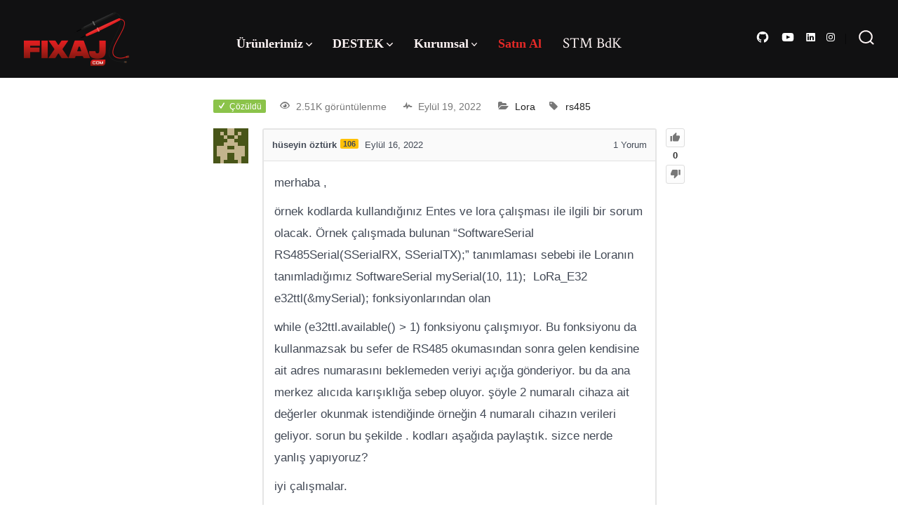

--- FILE ---
content_type: text/html; charset=UTF-8
request_url: https://fixaj.com/SoruCevap/rs485-ve-lora/answer/3200/
body_size: 21202
content:
<!doctype html>
<html lang="tr">
<head>
	<meta charset="UTF-8" />
	<meta name="viewport" content="width=device-width, initial-scale=1" />
	<link rel="profile" href="https://gmpg.org/xfn/11" />
	<script type="text/javascript">var ajaxurl = "https://fixaj.com/wp-admin/admin-ajax.php",ap_nonce = "ae06304dda",apTemplateUrl = "https://fixaj.com/wp-content/plugins/anspress-question-answer/templates/js-template";apQuestionID = "3196";aplang = {"loading":"Y\u00fckleniyor..","sending":"\u0130stek g\u00f6nderiliyor","file_size_error":"Dosya boyutu 4.77 MB&#039;den b\u00fcy\u00fck","attached_max":"\u0130zin verilen maksimum ek say\u0131s\u0131 kadar ekleme yapt\u0131n\u0131z","commented":"yorumland\u0131","comment":"Yorum","cancel":"\u0130ptal","update":"G\u00fcncelle\u015ftir","your_comment":"Yorumunuzu yaz\u0131n...","notifications":"Bildirimler","mark_all_seen":"Hepsini okunmu\u015f olarak i\u015faretle","search":"Ara","no_permission_comments":"\u00dczg\u00fcn\u00fcz, yorumlar\u0131 okumak i\u00e7in yetkiniz yok.","ajax_events":"Are you sure you want to %s?","ajax_error":{"snackbar":{"success":false,"message":"Something went wrong. Please try again."},"modal":["imageUpload"]}};disable_q_suggestion = "";</script><script type="text/javascript">AP_Brushes = {"php":"PHP","css":"CSS","xml":"XML\/HTML","jscript":"Javascript","sql":"SQL","bash":"Bash\/Shell","clojure":"Clojure","cpp":"C++\/C","csharp":"C#","delphi":"Delphi","diff":"Diff","erlang":"Erlang","fsharp":"F#","groovy":"Groovy","java":"Java","javafx":"JavaFX","latex":"Latex","plain":"Plain text","matlab":"Matlabkey","objc":"Object","perl":"Perl","powershell":"PowerShell","python":"Python","r":"R","ruby":"Ruby\/Rails","scala":"Scala","vb":"VisualBasic"};</script><meta name='robots' content='index, follow, max-image-preview:large, max-snippet:-1, max-video-preview:-1' />
	<style>img:is([sizes="auto" i], [sizes^="auto," i]) { contain-intrinsic-size: 3000px 1500px }</style>
	<link rel='preload' as='style' href='https://fonts.googleapis.com/css?family=Crimson+Text%3A400%2C400i%2C700%2C700i%7CNunito+Sans%3A400%2C400i%2C600%2C700&#038;subset=latin%2Clatin-ext&#038;display=swap&#038;ver=1.8.18'  data-wpacu-preload-css-basic='1' />
<link rel='preload' as='style' href='https://fixaj.com/wp-content/themes/go/dist/css/style-shared.min.css?ver=1.8.18'  data-wpacu-preload-css-basic='1' />
<link rel='preload' as='style' href='https://fixaj.com/wp-content/themes/go/dist/css/design-styles/style-traditional.min.css?ver=1.8.18'  data-wpacu-preload-css-basic='1' />

	<!-- This site is optimized with the Yoast SEO plugin v26.7 - https://yoast.com/wordpress/plugins/seo/ -->
	<title>rs485 ve lora - fixaj</title>
	<link rel="canonical" href="https://fixaj.com/SoruCevap/rs485-ve-lora/" />
	<meta property="og:locale" content="tr_TR" />
	<meta property="og:type" content="article" />
	<meta property="og:title" content="rs485 ve lora - fixaj" />
	<meta property="og:description" content="aynı anda iki software serial için  RS485Serial.listen(); şeklinde listen komutunu kullanman lazım. örnek kod olarak hangi sayfaya baktın bu sayfadaki örnek tam senin istediğin gibi videosuda var. https://fixaj.com/rs485-ile-veriyi-okuyup-lora-ile-kablosuz-gonderme/" />
	<meta property="og:url" content="https://fixaj.com/SoruCevap/rs485-ve-lora/" />
	<meta property="og:site_name" content="fixaj" />
	<meta name="twitter:card" content="summary_large_image" />
	<meta name="twitter:label1" content="Tahmini okuma süresi" />
	<meta name="twitter:data1" content="4 dakika" />
	<script type="application/ld+json" class="yoast-schema-graph">{"@context":"https://schema.org","@graph":[{"@type":"WebPage","@id":"https://fixaj.com/SoruCevap/rs485-ve-lora/","url":"https://fixaj.com/SoruCevap/rs485-ve-lora/","name":"rs485 ve lora - fixaj","isPartOf":{"@id":"https://fixaj.com/#website"},"datePublished":"2022-09-16T19:38:49+00:00","breadcrumb":{"@id":"https://fixaj.com/SoruCevap/rs485-ve-lora/#breadcrumb"},"inLanguage":"tr","potentialAction":[{"@type":"ReadAction","target":["https://fixaj.com/SoruCevap/rs485-ve-lora/"]}]},{"@type":"BreadcrumbList","@id":"https://fixaj.com/SoruCevap/rs485-ve-lora/#breadcrumb","itemListElement":[{"@type":"ListItem","position":1,"name":"Anasayfa","item":"https://fixaj.com/"},{"@type":"ListItem","position":2,"name":"Sorular","item":"https://fixaj.com/sorucevap/"},{"@type":"ListItem","position":3,"name":"rs485 ve lora"}]},{"@type":"WebSite","@id":"https://fixaj.com/#website","url":"https://fixaj.com/","name":"fixaj","description":"Make life better for all of us!","publisher":{"@id":"https://fixaj.com/#organization"},"potentialAction":[{"@type":"SearchAction","target":{"@type":"EntryPoint","urlTemplate":"https://fixaj.com/?s={search_term_string}"},"query-input":{"@type":"PropertyValueSpecification","valueRequired":true,"valueName":"search_term_string"}}],"inLanguage":"tr"},{"@type":"Organization","@id":"https://fixaj.com/#organization","name":"fixaj","url":"https://fixaj.com/","logo":{"@type":"ImageObject","inLanguage":"tr","@id":"https://fixaj.com/#/schema/logo/image/","url":"https://fixaj.com/wp-content/uploads/2020/11/cropped-fixaj-logo-1.jpg","contentUrl":"https://fixaj.com/wp-content/uploads/2020/11/cropped-fixaj-logo-1.jpg","width":307,"height":158,"caption":"fixaj"},"image":{"@id":"https://fixaj.com/#/schema/logo/image/"}}]}</script>
	<!-- / Yoast SEO plugin. -->


<link rel='dns-prefetch' href='//unpkg.com' />
<link rel='dns-prefetch' href='//fonts.googleapis.com' />
<link href='https://fonts.gstatic.com' crossorigin='1' rel='preconnect' />
<link rel="alternate" type="application/rss+xml" title="fixaj &raquo; akışı" href="https://fixaj.com/feed/" />
<link rel="alternate" type="application/rss+xml" title="fixaj &raquo; yorum akışı" href="https://fixaj.com/comments/feed/" />
<link rel="alternate" type="application/rss+xml" title="fixaj &raquo; rs485 ve lora yorum akışı" href="https://fixaj.com/SoruCevap/rs485-ve-lora/feed/" />
<script>
window._wpemojiSettings = {"baseUrl":"https:\/\/s.w.org\/images\/core\/emoji\/16.0.1\/72x72\/","ext":".png","svgUrl":"https:\/\/s.w.org\/images\/core\/emoji\/16.0.1\/svg\/","svgExt":".svg","source":{"concatemoji":"https:\/\/fixaj.com\/wp-includes\/js\/wp-emoji-release.min.js?ver=6.8.3"}};
/*! This file is auto-generated */
!function(s,n){var o,i,e;function c(e){try{var t={supportTests:e,timestamp:(new Date).valueOf()};sessionStorage.setItem(o,JSON.stringify(t))}catch(e){}}function p(e,t,n){e.clearRect(0,0,e.canvas.width,e.canvas.height),e.fillText(t,0,0);var t=new Uint32Array(e.getImageData(0,0,e.canvas.width,e.canvas.height).data),a=(e.clearRect(0,0,e.canvas.width,e.canvas.height),e.fillText(n,0,0),new Uint32Array(e.getImageData(0,0,e.canvas.width,e.canvas.height).data));return t.every(function(e,t){return e===a[t]})}function u(e,t){e.clearRect(0,0,e.canvas.width,e.canvas.height),e.fillText(t,0,0);for(var n=e.getImageData(16,16,1,1),a=0;a<n.data.length;a++)if(0!==n.data[a])return!1;return!0}function f(e,t,n,a){switch(t){case"flag":return n(e,"\ud83c\udff3\ufe0f\u200d\u26a7\ufe0f","\ud83c\udff3\ufe0f\u200b\u26a7\ufe0f")?!1:!n(e,"\ud83c\udde8\ud83c\uddf6","\ud83c\udde8\u200b\ud83c\uddf6")&&!n(e,"\ud83c\udff4\udb40\udc67\udb40\udc62\udb40\udc65\udb40\udc6e\udb40\udc67\udb40\udc7f","\ud83c\udff4\u200b\udb40\udc67\u200b\udb40\udc62\u200b\udb40\udc65\u200b\udb40\udc6e\u200b\udb40\udc67\u200b\udb40\udc7f");case"emoji":return!a(e,"\ud83e\udedf")}return!1}function g(e,t,n,a){var r="undefined"!=typeof WorkerGlobalScope&&self instanceof WorkerGlobalScope?new OffscreenCanvas(300,150):s.createElement("canvas"),o=r.getContext("2d",{willReadFrequently:!0}),i=(o.textBaseline="top",o.font="600 32px Arial",{});return e.forEach(function(e){i[e]=t(o,e,n,a)}),i}function t(e){var t=s.createElement("script");t.src=e,t.defer=!0,s.head.appendChild(t)}"undefined"!=typeof Promise&&(o="wpEmojiSettingsSupports",i=["flag","emoji"],n.supports={everything:!0,everythingExceptFlag:!0},e=new Promise(function(e){s.addEventListener("DOMContentLoaded",e,{once:!0})}),new Promise(function(t){var n=function(){try{var e=JSON.parse(sessionStorage.getItem(o));if("object"==typeof e&&"number"==typeof e.timestamp&&(new Date).valueOf()<e.timestamp+604800&&"object"==typeof e.supportTests)return e.supportTests}catch(e){}return null}();if(!n){if("undefined"!=typeof Worker&&"undefined"!=typeof OffscreenCanvas&&"undefined"!=typeof URL&&URL.createObjectURL&&"undefined"!=typeof Blob)try{var e="postMessage("+g.toString()+"("+[JSON.stringify(i),f.toString(),p.toString(),u.toString()].join(",")+"));",a=new Blob([e],{type:"text/javascript"}),r=new Worker(URL.createObjectURL(a),{name:"wpTestEmojiSupports"});return void(r.onmessage=function(e){c(n=e.data),r.terminate(),t(n)})}catch(e){}c(n=g(i,f,p,u))}t(n)}).then(function(e){for(var t in e)n.supports[t]=e[t],n.supports.everything=n.supports.everything&&n.supports[t],"flag"!==t&&(n.supports.everythingExceptFlag=n.supports.everythingExceptFlag&&n.supports[t]);n.supports.everythingExceptFlag=n.supports.everythingExceptFlag&&!n.supports.flag,n.DOMReady=!1,n.readyCallback=function(){n.DOMReady=!0}}).then(function(){return e}).then(function(){var e;n.supports.everything||(n.readyCallback(),(e=n.source||{}).concatemoji?t(e.concatemoji):e.wpemoji&&e.twemoji&&(t(e.twemoji),t(e.wpemoji)))}))}((window,document),window._wpemojiSettings);
</script>
<link rel='stylesheet' id='anspress-fonts-css' href='https://fixaj.com/wp-content/plugins/anspress-question-answer/templates/css/fonts.css?ver=4.4.4' media='all' />
<link rel='stylesheet' id='anspress-main-css' href='https://fixaj.com/wp-content/plugins/anspress-question-answer/templates/css/main.css?ver=4.4.4' media='all' />
<style id='anspress-main-inline-css'>

		#anspress .ap-q-cells{
				margin-left: 60px;
		}
		#anspress .ap-a-cells{
				margin-left: 60px;
		}
</style>
<link rel='stylesheet' id='ap-overrides-css' href='https://fixaj.com/wp-content/plugins/anspress-question-answer/templates/css/overrides.css?v=4.4.4&#038;ver=4.4.4' media='all' />
<style id='wp-emoji-styles-inline-css'>

	img.wp-smiley, img.emoji {
		display: inline !important;
		border: none !important;
		box-shadow: none !important;
		height: 1em !important;
		width: 1em !important;
		margin: 0 0.07em !important;
		vertical-align: -0.1em !important;
		background: none !important;
		padding: 0 !important;
	}
</style>
<link rel='stylesheet' id='wp-block-library-css' href='https://fixaj.com/wp-includes/css/dist/block-library/style.min.css?ver=6.8.3' media='all' />
<style id='classic-theme-styles-inline-css'>
/*! This file is auto-generated */
.wp-block-button__link{color:#fff;background-color:#32373c;border-radius:9999px;box-shadow:none;text-decoration:none;padding:calc(.667em + 2px) calc(1.333em + 2px);font-size:1.125em}.wp-block-file__button{background:#32373c;color:#fff;text-decoration:none}
</style>
<style id='lpb-lottie-player-style-inline-css'>
.dashicons{font-family:dashicons!important}.wp-block-lpb-lottie-player *{box-sizing:border-box}.wp-block-lpb-lottie-player .lpbLottiePlayer{display:flex}.wp-block-lpb-lottie-player .lpbLottiePlayer dotlottie-player{display:inline-flex;height:auto;max-width:100%}.wp-block-lpb-lottie-player .lpbLottiePlayer .caption{display:inline-block;max-width:100%}

</style>
<link rel='stylesheet' id='editorskit-frontend-css' href='https://fixaj.com/wp-content/plugins/block-options/build/style.build.css?ver=new' media='all' />
<style id='global-styles-inline-css'>
:root{--wp--preset--aspect-ratio--square: 1;--wp--preset--aspect-ratio--4-3: 4/3;--wp--preset--aspect-ratio--3-4: 3/4;--wp--preset--aspect-ratio--3-2: 3/2;--wp--preset--aspect-ratio--2-3: 2/3;--wp--preset--aspect-ratio--16-9: 16/9;--wp--preset--aspect-ratio--9-16: 9/16;--wp--preset--color--black: #000000;--wp--preset--color--cyan-bluish-gray: #abb8c3;--wp--preset--color--white: #ffffff;--wp--preset--color--pale-pink: #f78da7;--wp--preset--color--vivid-red: #cf2e2e;--wp--preset--color--luminous-vivid-orange: #ff6900;--wp--preset--color--luminous-vivid-amber: #fcb900;--wp--preset--color--light-green-cyan: #7bdcb5;--wp--preset--color--vivid-green-cyan: #00d084;--wp--preset--color--pale-cyan-blue: #8ed1fc;--wp--preset--color--vivid-cyan-blue: #0693e3;--wp--preset--color--vivid-purple: #9b51e0;--wp--preset--color--primary: rgb(33,33,33);--wp--preset--color--secondary: rgb(33,33,33);--wp--preset--color--tertiary: rgb(243,241,240);--wp--preset--color--quaternary: #ffffff;--wp--preset--gradient--vivid-cyan-blue-to-vivid-purple: linear-gradient(135deg,rgba(6,147,227,1) 0%,rgb(155,81,224) 100%);--wp--preset--gradient--light-green-cyan-to-vivid-green-cyan: linear-gradient(135deg,rgb(122,220,180) 0%,rgb(0,208,130) 100%);--wp--preset--gradient--luminous-vivid-amber-to-luminous-vivid-orange: linear-gradient(135deg,rgba(252,185,0,1) 0%,rgba(255,105,0,1) 100%);--wp--preset--gradient--luminous-vivid-orange-to-vivid-red: linear-gradient(135deg,rgba(255,105,0,1) 0%,rgb(207,46,46) 100%);--wp--preset--gradient--very-light-gray-to-cyan-bluish-gray: linear-gradient(135deg,rgb(238,238,238) 0%,rgb(169,184,195) 100%);--wp--preset--gradient--cool-to-warm-spectrum: linear-gradient(135deg,rgb(74,234,220) 0%,rgb(151,120,209) 20%,rgb(207,42,186) 40%,rgb(238,44,130) 60%,rgb(251,105,98) 80%,rgb(254,248,76) 100%);--wp--preset--gradient--blush-light-purple: linear-gradient(135deg,rgb(255,206,236) 0%,rgb(152,150,240) 100%);--wp--preset--gradient--blush-bordeaux: linear-gradient(135deg,rgb(254,205,165) 0%,rgb(254,45,45) 50%,rgb(107,0,62) 100%);--wp--preset--gradient--luminous-dusk: linear-gradient(135deg,rgb(255,203,112) 0%,rgb(199,81,192) 50%,rgb(65,88,208) 100%);--wp--preset--gradient--pale-ocean: linear-gradient(135deg,rgb(255,245,203) 0%,rgb(182,227,212) 50%,rgb(51,167,181) 100%);--wp--preset--gradient--electric-grass: linear-gradient(135deg,rgb(202,248,128) 0%,rgb(113,206,126) 100%);--wp--preset--gradient--midnight: linear-gradient(135deg,rgb(2,3,129) 0%,rgb(40,116,252) 100%);--wp--preset--gradient--primary-to-secondary: linear-gradient(135deg, rgb(33,33,33) 0%, rgb(33,33,33) 100%);--wp--preset--gradient--primary-to-tertiary: linear-gradient(135deg, rgb(33,33,33) 0%, rgb(243,241,240) 100%);--wp--preset--gradient--primary-to-background: linear-gradient(135deg, rgb(33,33,33) 0%, rgb(255,255,255) 100%);--wp--preset--gradient--secondary-to-tertiary: linear-gradient(135deg, rgb(33,33,33) 0%, rgb(255,255,255) 100%);--wp--preset--font-size--small: 17px;--wp--preset--font-size--medium: 21px;--wp--preset--font-size--large: 24px;--wp--preset--font-size--x-large: 42px;--wp--preset--font-size--huge: 30px;--wp--preset--spacing--20: 0.44rem;--wp--preset--spacing--30: 0.67rem;--wp--preset--spacing--40: 1rem;--wp--preset--spacing--50: 1.5rem;--wp--preset--spacing--60: 2.25rem;--wp--preset--spacing--70: 3.38rem;--wp--preset--spacing--80: 5.06rem;--wp--preset--shadow--natural: 6px 6px 9px rgba(0, 0, 0, 0.2);--wp--preset--shadow--deep: 12px 12px 50px rgba(0, 0, 0, 0.4);--wp--preset--shadow--sharp: 6px 6px 0px rgba(0, 0, 0, 0.2);--wp--preset--shadow--outlined: 6px 6px 0px -3px rgba(255, 255, 255, 1), 6px 6px rgba(0, 0, 0, 1);--wp--preset--shadow--crisp: 6px 6px 0px rgba(0, 0, 0, 1);}:where(.is-layout-flex){gap: 0.5em;}:where(.is-layout-grid){gap: 0.5em;}body .is-layout-flex{display: flex;}.is-layout-flex{flex-wrap: wrap;align-items: center;}.is-layout-flex > :is(*, div){margin: 0;}body .is-layout-grid{display: grid;}.is-layout-grid > :is(*, div){margin: 0;}:where(.wp-block-columns.is-layout-flex){gap: 2em;}:where(.wp-block-columns.is-layout-grid){gap: 2em;}:where(.wp-block-post-template.is-layout-flex){gap: 1.25em;}:where(.wp-block-post-template.is-layout-grid){gap: 1.25em;}.has-black-color{color: var(--wp--preset--color--black) !important;}.has-cyan-bluish-gray-color{color: var(--wp--preset--color--cyan-bluish-gray) !important;}.has-white-color{color: var(--wp--preset--color--white) !important;}.has-pale-pink-color{color: var(--wp--preset--color--pale-pink) !important;}.has-vivid-red-color{color: var(--wp--preset--color--vivid-red) !important;}.has-luminous-vivid-orange-color{color: var(--wp--preset--color--luminous-vivid-orange) !important;}.has-luminous-vivid-amber-color{color: var(--wp--preset--color--luminous-vivid-amber) !important;}.has-light-green-cyan-color{color: var(--wp--preset--color--light-green-cyan) !important;}.has-vivid-green-cyan-color{color: var(--wp--preset--color--vivid-green-cyan) !important;}.has-pale-cyan-blue-color{color: var(--wp--preset--color--pale-cyan-blue) !important;}.has-vivid-cyan-blue-color{color: var(--wp--preset--color--vivid-cyan-blue) !important;}.has-vivid-purple-color{color: var(--wp--preset--color--vivid-purple) !important;}.has-black-background-color{background-color: var(--wp--preset--color--black) !important;}.has-cyan-bluish-gray-background-color{background-color: var(--wp--preset--color--cyan-bluish-gray) !important;}.has-white-background-color{background-color: var(--wp--preset--color--white) !important;}.has-pale-pink-background-color{background-color: var(--wp--preset--color--pale-pink) !important;}.has-vivid-red-background-color{background-color: var(--wp--preset--color--vivid-red) !important;}.has-luminous-vivid-orange-background-color{background-color: var(--wp--preset--color--luminous-vivid-orange) !important;}.has-luminous-vivid-amber-background-color{background-color: var(--wp--preset--color--luminous-vivid-amber) !important;}.has-light-green-cyan-background-color{background-color: var(--wp--preset--color--light-green-cyan) !important;}.has-vivid-green-cyan-background-color{background-color: var(--wp--preset--color--vivid-green-cyan) !important;}.has-pale-cyan-blue-background-color{background-color: var(--wp--preset--color--pale-cyan-blue) !important;}.has-vivid-cyan-blue-background-color{background-color: var(--wp--preset--color--vivid-cyan-blue) !important;}.has-vivid-purple-background-color{background-color: var(--wp--preset--color--vivid-purple) !important;}.has-black-border-color{border-color: var(--wp--preset--color--black) !important;}.has-cyan-bluish-gray-border-color{border-color: var(--wp--preset--color--cyan-bluish-gray) !important;}.has-white-border-color{border-color: var(--wp--preset--color--white) !important;}.has-pale-pink-border-color{border-color: var(--wp--preset--color--pale-pink) !important;}.has-vivid-red-border-color{border-color: var(--wp--preset--color--vivid-red) !important;}.has-luminous-vivid-orange-border-color{border-color: var(--wp--preset--color--luminous-vivid-orange) !important;}.has-luminous-vivid-amber-border-color{border-color: var(--wp--preset--color--luminous-vivid-amber) !important;}.has-light-green-cyan-border-color{border-color: var(--wp--preset--color--light-green-cyan) !important;}.has-vivid-green-cyan-border-color{border-color: var(--wp--preset--color--vivid-green-cyan) !important;}.has-pale-cyan-blue-border-color{border-color: var(--wp--preset--color--pale-cyan-blue) !important;}.has-vivid-cyan-blue-border-color{border-color: var(--wp--preset--color--vivid-cyan-blue) !important;}.has-vivid-purple-border-color{border-color: var(--wp--preset--color--vivid-purple) !important;}.has-vivid-cyan-blue-to-vivid-purple-gradient-background{background: var(--wp--preset--gradient--vivid-cyan-blue-to-vivid-purple) !important;}.has-light-green-cyan-to-vivid-green-cyan-gradient-background{background: var(--wp--preset--gradient--light-green-cyan-to-vivid-green-cyan) !important;}.has-luminous-vivid-amber-to-luminous-vivid-orange-gradient-background{background: var(--wp--preset--gradient--luminous-vivid-amber-to-luminous-vivid-orange) !important;}.has-luminous-vivid-orange-to-vivid-red-gradient-background{background: var(--wp--preset--gradient--luminous-vivid-orange-to-vivid-red) !important;}.has-very-light-gray-to-cyan-bluish-gray-gradient-background{background: var(--wp--preset--gradient--very-light-gray-to-cyan-bluish-gray) !important;}.has-cool-to-warm-spectrum-gradient-background{background: var(--wp--preset--gradient--cool-to-warm-spectrum) !important;}.has-blush-light-purple-gradient-background{background: var(--wp--preset--gradient--blush-light-purple) !important;}.has-blush-bordeaux-gradient-background{background: var(--wp--preset--gradient--blush-bordeaux) !important;}.has-luminous-dusk-gradient-background{background: var(--wp--preset--gradient--luminous-dusk) !important;}.has-pale-ocean-gradient-background{background: var(--wp--preset--gradient--pale-ocean) !important;}.has-electric-grass-gradient-background{background: var(--wp--preset--gradient--electric-grass) !important;}.has-midnight-gradient-background{background: var(--wp--preset--gradient--midnight) !important;}.has-small-font-size{font-size: var(--wp--preset--font-size--small) !important;}.has-medium-font-size{font-size: var(--wp--preset--font-size--medium) !important;}.has-large-font-size{font-size: var(--wp--preset--font-size--large) !important;}.has-x-large-font-size{font-size: var(--wp--preset--font-size--x-large) !important;}
:where(.wp-block-post-template.is-layout-flex){gap: 1.25em;}:where(.wp-block-post-template.is-layout-grid){gap: 1.25em;}
:where(.wp-block-columns.is-layout-flex){gap: 2em;}:where(.wp-block-columns.is-layout-grid){gap: 2em;}
:root :where(.wp-block-pullquote){font-size: 1.5em;line-height: 1.6;}
</style>
<link rel='stylesheet' id='github-embed-css' href='https://fixaj.com/wp-content/plugins/github-embed/css/github-embed.css?ver=6.8.3' media='all' />
<link rel='stylesheet' id='wp-components-css' href='https://fixaj.com/wp-includes/css/dist/components/style.min.css?ver=6.8.3' media='all' />
<link rel='stylesheet' id='lottiefiles-css-css' href='https://fixaj.com/wp-content/plugins/lottiefiles/src/../build/lottiefiles-frontend.css.css?ver=c6466ae00cf35038b638' media='all' />
<link rel='stylesheet' id='syntaxhighlighter-core-css' href='https://fixaj.com/wp-content/plugins/syntaxhighlighter/syntaxhighlighter3/styles/shCore.css?ver=3.0.9b' media='all' />
<link rel='stylesheet' id='syntaxhighlighter-theme-default-css' href='https://fixaj.com/wp-content/plugins/syntaxhighlighter/syntaxhighlighter3/styles/shThemeDefault.css?ver=3.0.9b' media='all' />
<link rel='stylesheet' id='godaddy-styles-css' href='https://fixaj.com/wp-content/mu-plugins/vendor/wpex/godaddy-launch/includes/Dependencies/GoDaddy/Styles/build/latest.css?ver=2.0.2' media='all' />
<link   data-wpacu-to-be-preloaded-basic='1' rel='preload' as='style' href='https://fonts.googleapis.com/css?family=Crimson+Text%3A400%2C400i%2C700%2C700i%7CNunito+Sans%3A400%2C400i%2C600%2C700&#038;subset=latin%2Clatin-ext&#038;display=swap&#038;ver=1.8.18' />
<link   data-wpacu-to-be-preloaded-basic='1' rel='stylesheet' id='go-fonts-css' href='https://fonts.googleapis.com/css?family=Crimson+Text%3A400%2C400i%2C700%2C700i%7CNunito+Sans%3A400%2C400i%2C600%2C700&#038;subset=latin%2Clatin-ext&#038;display=swap&#038;ver=1.8.18' media="print" onload="this.media='all'" />

<noscript><link   data-wpacu-to-be-preloaded-basic='1' rel="stylesheet" href="https://fonts.googleapis.com/css?family=Crimson+Text%3A400%2C400i%2C700%2C700i%7CNunito+Sans%3A400%2C400i%2C600%2C700&#038;subset=latin%2Clatin-ext&#038;display=swap&#038;ver=1.8.18" /></noscript><link   data-wpacu-to-be-preloaded-basic='1' rel='stylesheet' id='go-style-css' href='https://fixaj.com/wp-content/themes/go/dist/css/style-shared.min.css?ver=1.8.18' media='all' />
<link   data-wpacu-to-be-preloaded-basic='1' rel='stylesheet' id='go-design-style-traditional-css' href='https://fixaj.com/wp-content/themes/go/dist/css/design-styles/style-traditional.min.css?ver=1.8.18' media='all' />
<link rel='stylesheet' id='hm_custom_css-css' href='https://fixaj.com/wp-content/uploads/hm_custom_css_js/custom.css?ver=1703769257' media='all' />
<script src="https://fixaj.com/wp-includes/js/jquery/jquery.min.js?ver=3.7.1" id="jquery-core-js"></script>
<script src="https://fixaj.com/wp-includes/js/jquery/jquery-migrate.min.js?ver=3.4.1" id="jquery-migrate-js"></script>
<script src="https://fixaj.com/wp-content/plugins/lottiefiles/src/../build/frontend-helper.js?ver=c6466ae00cf35038b638" id="lottiefiles-block-frontend-js"></script>
<link rel="https://api.w.org/" href="https://fixaj.com/wp-json/" /><link rel="EditURI" type="application/rsd+xml" title="RSD" href="https://fixaj.com/xmlrpc.php?rsd" />
<meta name="generator" content="WordPress 6.8.3" />
<link rel='shortlink' href='https://fixaj.com/?p=3196' />
<link rel="alternate" title="oEmbed (JSON)" type="application/json+oembed" href="https://fixaj.com/wp-json/oembed/1.0/embed?url=https%3A%2F%2Ffixaj.com%2FSoruCevap%2Frs485-ve-lora%2F" />
<link rel="alternate" title="oEmbed (XML)" type="text/xml+oembed" href="https://fixaj.com/wp-json/oembed/1.0/embed?url=https%3A%2F%2Ffixaj.com%2FSoruCevap%2Frs485-ve-lora%2F&#038;format=xml" />
<!-- start Simple Custom CSS and JS -->
<script>
// Sadece ana sayfadaysa dil kontrolü yap ve yönlendir
function checkAndRedirectOnHomePage() {
    // Sadece ana sayfadaysa dil kontrolü yap
    if (window.location.pathname === "/" || window.location.pathname === "/index.html") {
        // Tarayıcı dilini al
        var browserLanguage = navigator.language || navigator.userLanguage;

        // Dil kodunu al (örneğin, "en-US" veya "tr-TR")
        var languageCode = browserLanguage.split('-')[0];

        // İngilizce dışındaki diller için varsayılan İngilizce'ye yönlendirme
        if (languageCode != "tr") {
            window.location.href = "/en/";
        }
    }
}

// Dil kontrolü ve yönlendirme
checkAndRedirectOnHomePage();
</script>
<!-- end Simple Custom CSS and JS -->
<!-- start Simple Custom CSS and JS -->
<style>
/* Add your CSS code here.

For example:
.example {
    color: red;
}

For brushing up on your CSS knowledge, check out http://www.w3schools.com/css/css_syntax.asp

End of comment */ 

.back-lottie-dark {
	position: absolute;
	z-index: -1000;
	width: 100%;
	height: 100%;
	left: 0;
	right: 0;
	min-inline-size: max-content;
	
}

</style>
<!-- end Simple Custom CSS and JS -->
<!-- start Simple Custom CSS and JS -->
<style>
/* Add your CSS code here.

For example:
.example {
    color: red;
}

For brushing up on your CSS knowledge, check out http://www.w3schools.com/css/css_syntax.asp

End of comment */ 

.back-lottie {
	position: absolute;
	z-index: -1000;
	width: 100%;
	height: 100%;
	left: 0;
	right: 0;
	min-inline-size: max-content;
	
}

</style>
<!-- end Simple Custom CSS and JS -->
		<style>
			:root {
				--go--color--white: hsl(0, 0%, 100%);
									--go--color--primary: hsl(0, 0%, 13%);
				
									--go--color--secondary: hsl(0, 0%, 13%);
				
									--go--color--tertiary: hsl(20, 11%, 95%);
				
									--go--color--background: hsl(0, 0%, 100%);
				
									--go-header--color--background: hsl(240, 3%, 7%);
				
									--go-site-title--color--text: hsl(0, 100%, 98%);
					--go-site-description--color--text: hsl(0, 100%, 98%);
					--go-navigation--color--text: hsl(0, 100%, 98%);
					--go-search-toggle--color--text: hsl(0, 100%, 98%);
					--go-search-button--color--background: hsl(0, 100%, 98%);
				
									--go-footer--color--background: hsl(0, 0%, 4%);
				
									--go-footer-heading--color--text: hsl(0, 0%, 100%);
				
									--go-footer--color--text: hsl(0, 0%, 100%);
					--go-footer-navigation--color--text: hsl(0, 0%, 100%);
				
									--go-social--color--text: hsl(0, 0%, 100%);
				
									--go-logo--max-width: 150px;
				
									--go-logo-mobile--max-width: 150px;
				
									--go--viewport-basis: 2250;
				
				
				
				
				
							}

			.has-primary-to-secondary-gradient-background {
				background: -webkit-linear-gradient(135deg, var(--go--color--primary) 0%, var(--go--color--secondary) 100%);
				background: -o-linear-gradient(135deg, var(--go--color--primary) 0%, var(--go--color--secondary) 100%);
				background: linear-gradient(135deg, var(--go--color--primary) 0%, var(--go--color--secondary) 100%);
			}

			.has-primary-to-tertiary-gradient-background {
				background: -webkit-linear-gradient(135deg, var(--go--color--primary) 0%, var(--go--color--tertiary) 100%);
				background: -o-linear-gradient(135deg, var(--go--color--primary) 0%, var(--go--color--tertiary) 100%);
				background: linear-gradient(135deg, var(--go--color--primary) 0%, var(--go--color--tertiary) 100%);
			}

			.has-primary-to-background-gradient-background {
				background: -webkit-linear-gradient(135deg, var(--go--color--primary) 0%, var(--go--color--background) 100%);
				background: -o-linear-gradient(135deg, var(--go--color--primary) 0%, var(--go--color--background) 100%);
				background: linear-gradient(135deg, var(--go--color--primary) 0%, var(--go--color--background) 100%);
			}

			.has-secondary-to-tertiary-gradient-background {
				background: -webkit-linear-gradient(135deg, var(--go--color--secondary) 0%, var(--go--color--tertiary) 100%);
				background: -o-linear-gradient(135deg, var(--go--color--secondary) 0%, var(--go--color--tertiary) 100%);
				background: linear-gradient(135deg, var(--go--color--secondary) 0%, var(--go--color--tertiary) 100%);
			}
		</style>
	<style id="custom-background-css">
body.custom-background { background-color: #ffffff; }
</style>
	<meta name="generator" content="Powered by Slider Revolution 6.6.19 - responsive, Mobile-Friendly Slider Plugin for WordPress with comfortable drag and drop interface." />
<link rel="icon" href="https://fixaj.com/wp-content/uploads/2021/01/cropped-favicon-fixaj-32x32.png" sizes="32x32" />
<link rel="icon" href="https://fixaj.com/wp-content/uploads/2021/01/cropped-favicon-fixaj-192x192.png" sizes="192x192" />
<link rel="apple-touch-icon" href="https://fixaj.com/wp-content/uploads/2021/01/cropped-favicon-fixaj-180x180.png" />
<meta name="msapplication-TileImage" content="https://fixaj.com/wp-content/uploads/2021/01/cropped-favicon-fixaj-270x270.png" />
<script>function setREVStartSize(e){
			//window.requestAnimationFrame(function() {
				window.RSIW = window.RSIW===undefined ? window.innerWidth : window.RSIW;
				window.RSIH = window.RSIH===undefined ? window.innerHeight : window.RSIH;
				try {
					var pw = document.getElementById(e.c).parentNode.offsetWidth,
						newh;
					pw = pw===0 || isNaN(pw) || (e.l=="fullwidth" || e.layout=="fullwidth") ? window.RSIW : pw;
					e.tabw = e.tabw===undefined ? 0 : parseInt(e.tabw);
					e.thumbw = e.thumbw===undefined ? 0 : parseInt(e.thumbw);
					e.tabh = e.tabh===undefined ? 0 : parseInt(e.tabh);
					e.thumbh = e.thumbh===undefined ? 0 : parseInt(e.thumbh);
					e.tabhide = e.tabhide===undefined ? 0 : parseInt(e.tabhide);
					e.thumbhide = e.thumbhide===undefined ? 0 : parseInt(e.thumbhide);
					e.mh = e.mh===undefined || e.mh=="" || e.mh==="auto" ? 0 : parseInt(e.mh,0);
					if(e.layout==="fullscreen" || e.l==="fullscreen")
						newh = Math.max(e.mh,window.RSIH);
					else{
						e.gw = Array.isArray(e.gw) ? e.gw : [e.gw];
						for (var i in e.rl) if (e.gw[i]===undefined || e.gw[i]===0) e.gw[i] = e.gw[i-1];
						e.gh = e.el===undefined || e.el==="" || (Array.isArray(e.el) && e.el.length==0)? e.gh : e.el;
						e.gh = Array.isArray(e.gh) ? e.gh : [e.gh];
						for (var i in e.rl) if (e.gh[i]===undefined || e.gh[i]===0) e.gh[i] = e.gh[i-1];
											
						var nl = new Array(e.rl.length),
							ix = 0,
							sl;
						e.tabw = e.tabhide>=pw ? 0 : e.tabw;
						e.thumbw = e.thumbhide>=pw ? 0 : e.thumbw;
						e.tabh = e.tabhide>=pw ? 0 : e.tabh;
						e.thumbh = e.thumbhide>=pw ? 0 : e.thumbh;
						for (var i in e.rl) nl[i] = e.rl[i]<window.RSIW ? 0 : e.rl[i];
						sl = nl[0];
						for (var i in nl) if (sl>nl[i] && nl[i]>0) { sl = nl[i]; ix=i;}
						var m = pw>(e.gw[ix]+e.tabw+e.thumbw) ? 1 : (pw-(e.tabw+e.thumbw)) / (e.gw[ix]);
						newh =  (e.gh[ix] * m) + (e.tabh + e.thumbh);
					}
					var el = document.getElementById(e.c);
					if (el!==null && el) el.style.height = newh+"px";
					el = document.getElementById(e.c+"_wrapper");
					if (el!==null && el) {
						el.style.height = newh+"px";
						el.style.display = "block";
					}
				} catch(e){
					console.log("Failure at Presize of Slider:" + e)
				}
			//});
		  };</script>
		<style id="wp-custom-css">
			.menu-item-833 a {
	color: #1A7C10 !important;
	font-weight: bold;
	font-family: Ubuntu;
	font-size: large;
}

.menu-item-725 a {
	font-weight: bold;
	font-family: Ubuntu;
	font-size: large;
	
}

.menu-item-2131 a {
	font-weight: bold;
	font-family: Ubuntu;
	font-size: large;
}

.menu-item-1995 a {
	color: #E32927 !important;
	font-weight: bold;
	font-size: large; 
	font-family: Ubuntu;
}

.menu-item-722 a { 
	font-weight: bold;
	font-size: large;
	font-family: Ubuntu;
}

.menu-item-2681 a { 
	font-weight: bold;
	font-size: large;
	font-family: Ubuntu;
}



.menu-item-1742 a { 
	font-weight: bold;
	font-family: Ubuntu;
	font-size: large;
	
}

.menu-item-29 a { 
	font-weight: bold;
	font-family: Ubuntu;
	font-size: large;
}

.menu-item-31 a { 
	font-weight: bold;
	font-family: Ubuntu;
	font-size: large;
}



.entry-title {
display: none !important;
}

.sub-menu li a {
background: #222222;
color:#222222;
} 


div.wp-block-spacer[style*="height:31px"] {
        height: auto !important;
}



 		</style>
		</head>

<body
		class="wp-singular question-template-default single single-question postid-3196 custom-background wp-custom-logo wp-embed-responsive wp-theme-go anspress-content ap-page-question is-style-traditional has-header-7 has-footer-3 has-header-background has-footer-background singular"
>

	
	<div id="page" class="site">

		<a class="skip-link screen-reader-text" href="#site-content">İçeriğe atla</a>

		<header id="site-header" class="site-header header relative has-background header-7" role="banner" itemscope itemtype="http://schema.org/WPHeader">

			<div class="header__inner flex items-center justify-between h-inherit w-full relative">

				<div class="header__extras">
					
	<div class="social-icons-container">
			<ul class="social-icons">
		
			
					
			
					
			
							<li class="display-inline-block social-icon-instagram">
					<a class="social-icons__icon" href="https://www.instagram.com/fixajcom/" aria-label="Open Instagram in a new tab" rel="noopener noreferrer" target="_blank">
						<svg role="img" aria-hidden="true" viewBox="0 0 24 24" xmlns="http://www.w3.org/2000/svg"><path d="M12,4.622c2.403,0,2.688,0.009,3.637,0.052c0.877,0.04,1.354,0.187,1.671,0.31c0.42,0.163,0.72,0.358,1.035,0.673 c0.315,0.315,0.51,0.615,0.673,1.035c0.123,0.317,0.27,0.794,0.31,1.671c0.043,0.949,0.052,1.234,0.052,3.637 s-0.009,2.688-0.052,3.637c-0.04,0.877-0.187,1.354-0.31,1.671c-0.163,0.42-0.358,0.72-0.673,1.035 c-0.315,0.315-0.615,0.51-1.035,0.673c-0.317,0.123-0.794,0.27-1.671,0.31c-0.949,0.043-1.233,0.052-3.637,0.052 s-2.688-0.009-3.637-0.052c-0.877-0.04-1.354-0.187-1.671-0.31c-0.42-0.163-0.72-0.358-1.035-0.673 c-0.315-0.315-0.51-0.615-0.673-1.035c-0.123-0.317-0.27-0.794-0.31-1.671C4.631,14.688,4.622,14.403,4.622,12 s0.009-2.688,0.052-3.637c0.04-0.877,0.187-1.354,0.31-1.671c0.163-0.42,0.358-0.72,0.673-1.035 c0.315-0.315,0.615-0.51,1.035-0.673c0.317-0.123,0.794-0.27,1.671-0.31C9.312,4.631,9.597,4.622,12,4.622 M12,3 C9.556,3,9.249,3.01,8.289,3.054C7.331,3.098,6.677,3.25,6.105,3.472C5.513,3.702,5.011,4.01,4.511,4.511 c-0.5,0.5-0.808,1.002-1.038,1.594C3.25,6.677,3.098,7.331,3.054,8.289C3.01,9.249,3,9.556,3,12c0,2.444,0.01,2.751,0.054,3.711 c0.044,0.958,0.196,1.612,0.418,2.185c0.23,0.592,0.538,1.094,1.038,1.594c0.5,0.5,1.002,0.808,1.594,1.038 c0.572,0.222,1.227,0.375,2.185,0.418C9.249,20.99,9.556,21,12,21s2.751-0.01,3.711-0.054c0.958-0.044,1.612-0.196,2.185-0.418 c0.592-0.23,1.094-0.538,1.594-1.038c0.5-0.5,0.808-1.002,1.038-1.594c0.222-0.572,0.375-1.227,0.418-2.185 C20.99,14.751,21,14.444,21,12s-0.01-2.751-0.054-3.711c-0.044-0.958-0.196-1.612-0.418-2.185c-0.23-0.592-0.538-1.094-1.038-1.594 c-0.5-0.5-1.002-0.808-1.594-1.038c-0.572-0.222-1.227-0.375-2.185-0.418C14.751,3.01,14.444,3,12,3L12,3z M12,7.378 c-2.552,0-4.622,2.069-4.622,4.622S9.448,16.622,12,16.622s4.622-2.069,4.622-4.622S14.552,7.378,12,7.378z M12,15 c-1.657,0-3-1.343-3-3s1.343-3,3-3s3,1.343,3,3S13.657,15,12,15z M16.804,6.116c-0.596,0-1.08,0.484-1.08,1.08 s0.484,1.08,1.08,1.08c0.596,0,1.08-0.484,1.08-1.08S17.401,6.116,16.804,6.116z"></path></svg>
						<span class="screen-reader-text">
							Open Instagram in a new tab						</span>
					</a>
				</li>
					
			
							<li class="display-inline-block social-icon-linkedin">
					<a class="social-icons__icon" href="https://www.linkedin.com/in/mehmet-yildiz-65934829/" aria-label="Open LinkedIn in a new tab" rel="noopener noreferrer" target="_blank">
						<svg role="img" aria-hidden="true" viewBox="0 0 24 24" xmlns="http://www.w3.org/2000/svg"><path d="M19.7,3H4.3C3.582,3,3,3.582,3,4.3v15.4C3,20.418,3.582,21,4.3,21h15.4c0.718,0,1.3-0.582,1.3-1.3V4.3 C21,3.582,20.418,3,19.7,3z M8.339,18.338H5.667v-8.59h2.672V18.338z M7.004,8.574c-0.857,0-1.549-0.694-1.549-1.548 c0-0.855,0.691-1.548,1.549-1.548c0.854,0,1.547,0.694,1.547,1.548C8.551,7.881,7.858,8.574,7.004,8.574z M18.339,18.338h-2.669 v-4.177c0-0.996-0.017-2.278-1.387-2.278c-1.389,0-1.601,1.086-1.601,2.206v4.249h-2.667v-8.59h2.559v1.174h0.037 c0.356-0.675,1.227-1.387,2.526-1.387c2.703,0,3.203,1.779,3.203,4.092V18.338z"></path></svg>
						<span class="screen-reader-text">
							Open LinkedIn in a new tab						</span>
					</a>
				</li>
					
			
					
			
					
			
							<li class="display-inline-block social-icon-youtube">
					<a class="social-icons__icon" href="https://www.youtube.com/fixaj" aria-label="Open YouTube in a new tab" rel="noopener noreferrer" target="_blank">
						<svg role="img" aria-hidden="true" xmlns="http://www.w3.org/2000/svg" width="24" height="24" viewBox="0 0 24 24"><path d="M19.615 3.184c-3.604-.246-11.631-.245-15.23 0-3.897.266-4.356 2.62-4.385 8.816.029 6.185.484 8.549 4.385 8.816 3.6.245 11.626.246 15.23 0 3.897-.266 4.356-2.62 4.385-8.816-.029-6.185-.484-8.549-4.385-8.816zm-10.615 12.816v-8l8 3.993-8 4.007z"/></svg>
						<span class="screen-reader-text">
							Open YouTube in a new tab						</span>
					</a>
				</li>
					
			
					
			
							<li class="display-inline-block social-icon-github">
					<a class="social-icons__icon" href="https://github.com/fixajteknik" aria-label="Open GitHub in a new tab" rel="noopener noreferrer" target="_blank">
						<svg role="img" aria-hidden="true" xmlns="http://www.w3.org/2000/svg" width="24" height="24" viewBox="0 0 24 24"><path d="M12 0c-6.626 0-12 5.373-12 12 0 5.302 3.438 9.8 8.207 11.387.599.111.793-.261.793-.577v-2.234c-3.338.726-4.033-1.416-4.033-1.416-.546-1.387-1.333-1.756-1.333-1.756-1.089-.745.083-.729.083-.729 1.205.084 1.839 1.237 1.839 1.237 1.07 1.834 2.807 1.304 3.492.997.107-.775.418-1.305.762-1.604-2.665-.305-5.467-1.334-5.467-5.931 0-1.311.469-2.381 1.236-3.221-.124-.303-.535-1.524.117-3.176 0 0 1.008-.322 3.301 1.23.957-.266 1.983-.399 3.003-.404 1.02.005 2.047.138 3.006.404 2.291-1.552 3.297-1.23 3.297-1.23.653 1.653.242 2.874.118 3.176.77.84 1.235 1.911 1.235 3.221 0 4.609-2.807 5.624-5.479 5.921.43.372.823 1.102.823 2.222v3.293c0 .319.192.694.801.576 4.765-1.589 8.199-6.086 8.199-11.386 0-6.627-5.373-12-12-12z"/></svg>
						<span class="screen-reader-text">
							Open GitHub in a new tab						</span>
					</a>
				</li>
					
			
					
			
					
			
						</ul>
		</div>

						
	<button
		id="header__search-toggle"
		class="header__search-toggle"
		data-toggle-target=".search-modal"
		data-set-focus=".search-modal .search-form__input"
		type="button"
		aria-controls="js-site-search"
			>
		<div class="search-toggle-icon">
			<svg role="img" viewBox="0 0 20 20" xmlns="http://www.w3.org/2000/svg"><path d="m18.0553691 9.08577774c0-4.92630404-4.02005-8.94635404-8.94635408-8.94635404-4.92630404 0-8.96959132 4.02005-8.96959132 8.94635404 0 4.92630406 4.02005 8.94635406 8.94635404 8.94635406 2.13783006 0 4.08976186-.7435931 5.64665986-1.9984064l3.8109144 3.8109145 1.3245252-1.3245252-3.8341518-3.7876771c1.2548133-1.5336607 2.0216437-3.5088298 2.0216437-5.64665986zm-8.96959136 7.11060866c-3.90386358 0-7.08737138-3.1835078-7.08737138-7.08737138s3.1835078-7.08737138 7.08737138-7.08737138c3.90386356 0 7.08737136 3.1835078 7.08737136 7.08737138s-3.1602705 7.08737138-7.08737136 7.08737138z" /></svg>
		</div>
		<span class="screen-reader-text">Arama Çubuğunu Göster/Gizle</span>
	</button>

										</div>

				<div class="header__title-nav flex items-center flex-nowrap">

					<div class="header__titles lg:flex items-center" itemscope itemtype="http://schema.org/Organization"><h1 class="custom-logo"><a href="https://fixaj.com/" class="custom-logo-link" rel="home"><img width="300" height="154" src="https://fixaj.com/wp-content/uploads/2021/01/cropped-fixaj-logo-1.png" class="custom-logo" alt="fixaj" decoding="async" /></a></h1></div>
					
						<nav id="header__navigation" class="header__navigation" aria-label="Yatay" role="navigation" itemscope itemtype="http://schema.org/SiteNavigationElement">

							<div class="header__navigation-inner">
								<div class="menu-birincil-menu-container"><ul id="menu-birincil-menu" class="primary-menu list-reset"><li id="menu-item-1742" class="menu-item menu-item-type-custom menu-item-object-custom menu-item-has-children menu-item-1742"><a href="#">Ürünlerimiz<svg aria-label="Ürünlerimiz Menu" role="img" viewBox="0 0 10 6" xmlns="http://www.w3.org/2000/svg"><path d="M1 1l4 4 4-4" stroke="currentColor" stroke-width="1.5" fill="none" fill-rule="evenodd" stroke-linecap="square" /></svg>
</a>
<ul class="sub-menu">
	<li id="menu-item-4008" class="menu-item menu-item-type-post_type menu-item-object-page menu-item-4008"><a href="https://fixaj.com/rak/">RAK BDK PinOUT</a></li>
	<li id="menu-item-3595" class="menu-item menu-item-type-post_type menu-item-object-page menu-item-3595"><a href="https://fixaj.com/s3/">S3 ESP32 PCB</a></li>
	<li id="menu-item-3474" class="menu-item menu-item-type-post_type menu-item-object-page menu-item-3474"><a href="https://fixaj.com/dokunmatik-ekranlar/">Dokunmatik Ekranlar</a></li>
	<li id="menu-item-3427" class="menu-item menu-item-type-post_type menu-item-object-page menu-item-3427"><a href="https://fixaj.com/e70-433nw30s/">E70 433NW30S</a></li>
	<li id="menu-item-2765" class="menu-item menu-item-type-post_type menu-item-object-page menu-item-2765"><a href="https://fixaj.com/3in1-esp-pcb/">3in1 ESP PCB</a></li>
	<li id="menu-item-2417" class="menu-item menu-item-type-post_type menu-item-object-page menu-item-2417"><a href="https://fixaj.com/3in1-pcb/">3in1 PCB NANO</a></li>
	<li id="menu-item-2194" class="menu-item menu-item-type-post_type menu-item-object-page menu-item-2194"><a href="https://fixaj.com/e22-900t22d/">E22 900T22D</a></li>
	<li id="menu-item-1744" class="menu-item menu-item-type-post_type menu-item-object-page menu-item-1744"><a href="https://fixaj.com/sx1278/">E32 433T20D</a></li>
	<li id="menu-item-1745" class="menu-item menu-item-type-post_type menu-item-object-page menu-item-1745"><a href="https://fixaj.com/e32-433t30d/">E32 433T30D</a></li>
	<li id="menu-item-1743" class="menu-item menu-item-type-post_type menu-item-object-page menu-item-1743"><a href="https://fixaj.com/hdc1080-en-iyi-sicaklik-ve-nem-sensoru/">HDC1080</a></li>
</ul>
</li>
<li id="menu-item-2681" class="menu-item menu-item-type-custom menu-item-object-custom menu-item-has-children menu-item-2681"><a href="#">DESTEK<svg aria-label="DESTEK Menu" role="img" viewBox="0 0 10 6" xmlns="http://www.w3.org/2000/svg"><path d="M1 1l4 4 4-4" stroke="currentColor" stroke-width="1.5" fill="none" fill-rule="evenodd" stroke-linecap="square" /></svg>
</a>
<ul class="sub-menu">
	<li id="menu-item-3846" class="menu-item menu-item-type-custom menu-item-object-custom menu-item-3846"><a href="https://github.com/fixajteknik">GitHub Sayfamız</a></li>
	<li id="menu-item-725" class="loraicon menu-item menu-item-type-post_type menu-item-object-page menu-item-725"><a href="https://fixaj.com/son-yazilarimiz/">Örnek Kodlar</a></li>
	<li id="menu-item-3605" class="menu-item menu-item-type-custom menu-item-object-custom menu-item-3605"><a href="https://github.com/fixajteknik/YouTube_Tutorials/issues">Soru Cevap YENİ!!</a></li>
	<li id="menu-item-723" class="menu-item menu-item-type-post_type menu-item-object-page menu-item-723"><a href="https://fixaj.com/indirme-sayfasi/">İndirme Dosyaları</a></li>
	<li id="menu-item-2622" class="menu-item menu-item-type-post_type menu-item-object-page menu-item-2622"><a href="https://fixaj.com/bilimsel-makaleler/">Makaleler</a></li>
	<li id="menu-item-833" class="menu-item menu-item-type-post_type menu-item-object-page menu-item-833"><a href="https://fixaj.com/sorucevap/">Soru Cevap (Arşiv)</a></li>
</ul>
</li>
<li id="menu-item-2131" class="menu-item menu-item-type-custom menu-item-object-custom menu-item-has-children menu-item-2131"><a>Kurumsal<svg aria-label="Kurumsal Menu" role="img" viewBox="0 0 10 6" xmlns="http://www.w3.org/2000/svg"><path d="M1 1l4 4 4-4" stroke="currentColor" stroke-width="1.5" fill="none" fill-rule="evenodd" stroke-linecap="square" /></svg>
</a>
<ul class="sub-menu">
	<li id="menu-item-31" class="menu-item menu-item-type-post_type menu-item-object-page menu-item-31"><a href="https://fixaj.com/iletisim/">İletişim</a></li>
	<li id="menu-item-2680" class="menu-item menu-item-type-post_type menu-item-object-page menu-item-2680"><a href="https://fixaj.com/hakkimizda/">About Us</a></li>
</ul>
</li>
<li id="menu-item-1995" class="menu-item menu-item-type-custom menu-item-object-custom menu-item-1995"><a href="https://shop.fixaj.com/">Satın Al</a></li>
<li id="menu-item-4157" class="menu-item menu-item-type-post_type menu-item-object-page menu-item-4157"><a href="https://fixaj.com/stm/">STM BdK</a></li>
</ul></div>							</div>

						</nav>

					
				</div>

				
	<div class="header__nav-toggle">
		<button
			id="nav-toggle"
			class="nav-toggle"
			type="button"
			aria-controls="header__navigation"
					>
			<div class="nav-toggle-icon">
				<svg role="img" viewBox="0 0 24 24" xmlns="http://www.w3.org/2000/svg"><path d="m3.23076923 15.4615385c-1.78430492 0-3.23076923-1.4464647-3.23076923-3.2307693 0-1.7843045 1.44646431-3.2307692 3.23076923-3.2307692s3.23076923 1.4464647 3.23076923 3.2307692c0 1.7843046-1.44646431 3.2307693-3.23076923 3.2307693zm8.76923077 0c-1.7843049 0-3.23076923-1.4464647-3.23076923-3.2307693 0-1.7843045 1.44646433-3.2307692 3.23076923-3.2307692s3.2307692 1.4464647 3.2307692 3.2307692c0 1.7843046-1.4464643 3.2307693-3.2307692 3.2307693zm8.7692308 0c-1.784305 0-3.2307693-1.4464647-3.2307693-3.2307693 0-1.7843045 1.4464643-3.2307692 3.2307693-3.2307692 1.7843049 0 3.2307692 1.4464647 3.2307692 3.2307692 0 1.7843046-1.4464643 3.2307693-3.2307692 3.2307693z" /></svg>
			</div>
			<div class="nav-toggle-icon nav-toggle-icon--close">
				<svg role="img" viewBox="0 0 24 24" xmlns="http://www.w3.org/2000/svg"><path d="m21.2325621 4.63841899c.526819-.52681908.5246494-1.38313114-.0035241-1.9113046l.0438476.04384757c-.5287653-.52876531-1.3869798-.52784878-1.9113046-.00352402l-7.065629 7.06562899c-.1634497.16344977-.4265682.16533585-.591904 0l-7.06562901-7.06562899c-.52681908-.52681907-1.38313114-.52464944-1.9113046.00352402l.04384757-.04384757c-.52876531.52876532-.52784878 1.38697983-.00352402 1.9113046l7.06562899 7.06562901c.16344977.1634497.16533585.4265682 0 .591904l-7.06562899 7.065629c-.52681907.5268191-.52464944 1.3831311.00352402 1.9113046l-.04384757-.0438476c.52876532.5287654 1.38697983.5278488 1.9113046.0035241l7.06562901-7.065629c.1634497-.1634498.4265682-.1653359.591904 0l7.065629 7.065629c.5268191.526819 1.3831311.5246494 1.9113046-.0035241l-.0438476.0438476c.5287654-.5287653.5278488-1.3869798.0035241-1.9113046l-7.065629-7.065629c-.1634498-.1634497-.1653359-.4265682 0-.591904z" fill-rule="evenodd" /></svg>
			</div>
			<span class="screen-reader-text">Menü</span>
		</button>
	</div>

	
			</div>

			
<div
	class="search-modal"
	data-modal-target-string=".search-modal"
	aria-expanded="false"
	>

	<div class="search-modal-inner">

		<div
id="js-site-search"
class="site-search"
itemscope
itemtype="http://schema.org/WebSite"
>
	<form role="search" id="searchform" class="search-form" method="get" action="https://fixaj.com/">
		<meta itemprop="target" content="https://fixaj.com//?s={s}" />
		<label for="search-field">
			<span class="screen-reader-text">Arama yapın:</span>
		</label>
		<input itemprop="query-input" type="search" id="search-field" class="input input--search search-form__input" autocomplete="off" placeholder="Arama yap &hellip;" value="" name="s" />
		<button type="submit" class="search-input__button">
			<span class="search-input__label">Gönder</span>
			<svg role="img" class="search-input__arrow-icon" width="30" height="28" viewBox="0 0 30 28" fill="inherit" xmlns="http://www.w3.org/2000/svg">
				<g clip-path="url(#clip0)">
					<path d="M16.1279 0L29.9121 13.7842L16.1279 27.5684L14.8095 26.25L26.3378 14.7217H-6.10352e-05V12.8467H26.3378L14.8095 1.31844L16.1279 0Z" fill="inherit"/>
				</g>
				<defs>
					<clipPath id="clip0">
						<rect width="29.9121" height="27.5684" fill="white"/>
					</clipPath>
				</defs>
			</svg>
		</button>
	</form>
</div>

	</div><!-- .search-modal-inner -->

</div><!-- .search-modal -->

		</header>

		<main id="site-content" class="site-content" role="main">


<article class="post-3196 question type-question status-publish question_category-lora question_tag-rs485 answer-selected answer-count-1" id="post-3196">

	
	<div class="content-area__wrapper">
		<div class="content-area entry-content">
			<div class="anspress" id="anspress"><div id="ap-single" class="ap-q clearfix" itemscope itemtype="https://schema.org/QAPage">
	<div class="ap-question-lr ap-row" itemscope itemtype="https://schema.org/Question" itemprop="mainEntity">
		<meta itemprop="@id" content="3196" /> <!-- This is for structured data, do not delete. -->
		<meta itemprop="name" content="rs485 ve lora" /> <!-- This is for structured data, do not delete. -->
		<div class="ap-q-left ap-col-12">
						<div class="ap-question-meta clearfix">
				<span class='ap-display-meta-item solved'><i class="apicon-check"></i><i>Çözüldü</i></span><span class='ap-display-meta-item views'><i class="apicon-eye"></i><i>2.51K görüntülenme</i></span><span class='ap-display-meta-item active'><i class="apicon-pulse"></i><i><time class="published updated" itemprop="dateModified" datetime="">Eylül 19, 2022</time></i></span><span class='ap-display-meta-item categories'><i class="apicon-category"></i><span class="question-categories"><a data-catid="33" href="https://fixaj.com/sorucevap/categories/lora/" title="">Lora</a></span></span><span class='ap-display-meta-item tags'><i class="apicon-tag"></i><span class="question-tags" itemprop="keywords"><a href="https://fixaj.com/sorucevap/tags/rs485/" title="">rs485</a> </span></span>			</div>
						<div ap="question" apid="3196">
				<div id="question" role="main" class="ap-content">
					<div class="ap-single-vote"><div id="vote_3196" class="ap-vote net-vote" ap-vote="{&quot;post_id&quot;:3196,&quot;active&quot;:&quot;&quot;,&quot;net&quot;:0,&quot;__nonce&quot;:&quot;9537e73e04&quot;}"><a class="apicon-thumb-up ap-tip vote-up" href="#" title="Up vote this soru" ap="vote_up"></a><span class="net-vote-count" data-view="ap-net-vote" itemprop="upvoteCount" ap="votes_net">0</span><a data-tipposition="bottom center" class="apicon-thumb-down ap-tip vote-down" href="#" title="Down vote this soru" ap="vote_down"></a></div></div>
										<div class="ap-avatar">
						<a href="https://fixaj.com/author/huseyinozturk/">
							<img alt='' src='https://secure.gravatar.com/avatar/b811189c1dc8254194d227a1da4cfa09e352d36e6b4748cb8da49bacc7a9528c?s=50&#038;d=retro&#038;r=g' srcset='https://secure.gravatar.com/avatar/b811189c1dc8254194d227a1da4cfa09e352d36e6b4748cb8da49bacc7a9528c?s=100&#038;d=retro&#038;r=g 2x' class='avatar avatar-50 photo' height='50' width='50' decoding='async'/>						</a>
					</div>
					<div class="ap-cell clearfix">
						<div class="ap-cell-inner">
							<div class="ap-q-metas">
								<span class="ap-author" itemprop="author" itemscope itemtype="http://schema.org/Person">
									<a href="https://fixaj.com/author/huseyinozturk/" itemprop="url"><span itemprop="name">hüseyin öztürk</span></a><span class="ap-user-reputation" title="İtibar">106</span>								</span>
								<a href="https://fixaj.com/SoruCevap/rs485-ve-lora/" class="ap-posted">
																		<time itemprop="datePublished" datetime="2022-09-16T19:38:49+00:00">Eylül 16, 2022</time>
								</a>
								<span class="ap-comments-count">
																		<span>1</span> Yorum								</span>
							</div>

							<!-- Start ap-content-inner -->
							<div class="ap-q-inner">
								
								<div class="question-content ap-q-content" itemprop="text">
									<p>merhaba ,</p>
<p>örnek kodlarda kullandığınız Entes ve lora çalışması ile ilgili bir sorum olacak. Örnek çalışmada bulunan &#8220;SoftwareSerial RS485Serial(SSerialRX, SSerialTX);&#8221; tanımlaması sebebi ile Loranın tanımladığımız SoftwareSerial mySerial(10, 11);  LoRa_E32 e32ttl(&amp;mySerial); fonksiyonlarından olan  </p>
<p>while (e32ttl.available() &gt; 1) fonksiyonu çalışmıyor. Bu fonksiyonu da kullanmazsak bu sefer de RS485 okumasından sonra gelen kendisine ait adres numarasını beklemeden veriyi açığa gönderiyor. bu da ana merkez alıcıda karışıklığa sebep oluyor. şöyle 2 numaralı cihaza ait değerler okunmak istendiğinde örneğin 4 numaralı cihazın verileri geliyor. sorun bu şekilde . kodları aşağıda paylaştık. sizce nerde yanlış yapıyoruz?</p>
<p>iyi çalışmalar.</p>
</p>
<p>master (ana merkez alıcı)</p>
</p>
<p>#include &#8220;LoRa_E32.h&#8221;<br />#include &lt;SoftwareSerial.h&gt;</p>
<p>SoftwareSerial mySerial(10, 11);<br />LoRa_E32 e32ttl(&amp;mySerial);</p>
<p>struct Signal {<br />char type[15]=&#8221;veri&#8221;;<br />byte adres[2];<br />byte l1volt[4];<br />byte l2volt[4];<br />byte l3volt[4];<br />} data;</p>
<p>int m=2; // ilk lora adersi<br />int durum; // veriler alınınca değer 0, veriler alınamayınca değer 1</p>
<p>void setup() {<br />Serial.begin(9600);<br />e32ttl.begin();<br />delay(500);</p>
<p>}</p>
<p>void loop() {</p>
<p>struct Giden {<br />char type[15];<br />byte adres[2];<br />} data;<br />*(int*)(data.adres)=m;</p>
<p>delay(10);<br />// veri göndermek için kullanılan kalıp<br />ResponseStatus rs = e32ttl.sendFixedMessage(0, m, 23, &amp;data, sizeof(Giden));<br />rs.getResponseDescription();</p>
<p>delay(5000);</p>
<p>Serial.println(m);<br />Serial.print(&#8220;&#8230;&#8230;&#8221;);<br />durum=1;</p>
<p>// veri almak için kullanılan kalıp<br />while (e32ttl.available() &gt; 1) <br />{</p>
<p>durum=0; <br />ResponseStructContainer rsc = e32ttl.receiveMessage(sizeof(Signal));<br />struct Signal data = *(Signal*) rsc.data;<br />Serial.print(*(int*)(data.adres));<br />Serial.print(&#8220;*&#8221;);<br />Serial.print(*(float*)(data.l1volt));<br />Serial.print(&#8220;*&#8221;);<br />Serial.print(*(float*)(data.l2volt));<br />Serial.print(&#8220;*&#8221;);<br />Serial.println(*(float*)(data.l3volt));<br />rsc.close();<br />}</p>
<p>//Bağlantı olmaz ise gönderilecek değer.<br />if(e32ttl.available()&lt;1 &amp;&amp; durum==1)<br />{<br />Serial.print(m);<br />Serial.print(&#8220;*&#8221;);<br />Serial.print(0.00);<br />Serial.print(&#8220;*&#8221;);<br />Serial.print(0.00);<br />Serial.print(&#8220;*&#8221;);<br />Serial.print(0.00);<br />Serial.print(&#8220;!&#8221;);<br />Serial.println(&#8220;Bağlantı Yok&#8221;);<br />}</p>
<p>delay(50);<br />m=m+1;<br />delay(50);<br />if(m==11)<br />m=2;<br />delay(10);<br />}</p>
<p>//// verici lora kodları RS485 ile ////</p>
<p>#include &#8220;LoRa_E32.h&#8221;<br />#include &lt;SoftwareSerial.h&gt;</p>
<p>#define SSerialRX 8<br />#define SSerialTX 9<br />#define SSerialTxControl 2<br />#define RS485Transmit HIGH<br />#define RS485Receive LOW</p>
<p>/*&#8212;&#8211;( Declare objects )&#8212;&#8211;*/<br />SoftwareSerial RS485Serial(SSerialRX, SSerialTX); // RX, TX</p>
<p>SoftwareSerial mySerial(10, 11); // Arduino RX &lt;&#8211; e32 TX, Arduino TX &#8211;&gt; e32 RX<br />LoRa_E32 e32ttl(&amp;mySerial);</p>
<p>struct Gelen {<br />char type[15];<br />byte temp[4];<br />} data;</p>
<p>/*&#8212;&#8211;( Declare Variables )&#8212;&#8211;*/<br />int byteReceived;<br />float a,b,c,d,e;<br />int f=0; // RS485 okuması sırasında değer 0, okunan verileri gönderme döngüsünde değer 1.<br />int z=0; // alıcıdan gelen veri göndermesi beklenen lora numarası.</p>
<p>String ph_hexa, ph_hexa_hight_byte, ph_hexa_low_byte, ph_hexa_value;</p>
<p>byte R_fazi [] = {0x01,0x03,0x10,0x02,0x00,0x01,0x21,0x0A};<br />byte S_fazi [] = {0x01,0x03,0x10,0x03,0x00,0x01,0x70,0xCA};<br />byte T_fazi [] = {0x01,0x03,0x10,0x04,0x00,0x01,0xC1,0x0B};</p>
<p>float r=0;<br />float w=0;<br />float t=0;</p>
</p>
<p>void setup()</p>
<p>{<br />Serial.begin(9600);<br />e32ttl.begin();<br />delay(500);</p>
<p>pinMode(Pin13LED, OUTPUT);<br />pinMode(SSerialTxControl, OUTPUT);</p>
<p>digitalWrite(SSerialTxControl, RS485Receive); // Init Transceiver</p>
<p>// Start the software serial port, to another device<br />RS485Serial.begin(9600); // set the data rate</p>
<p>}</p>
<p>int StrToHex(char str[])<br />{<br />return (int) strtol(str, 0, 16);<br />}</p>
</p>
<p>void loop() {</p>
<p>while(f==0){<br />delay(10);</p>
<p>RS485Serial.listen();</p>
<p>for(int s=0;s&lt;6;s++)<br />{<br />if (RS485Serial.available()) //Look for data from other Arduino<br />{</p>
<p>for (int i = 0; i &lt;= 6; i++) {<br />byteReceived = RS485Serial.read(); // Read received byte<br />ph_hexa = String(byteReceived, HEX);</p>
<p>if (i == 3)<br />{<br />ph_hexa_hight_byte = ph_hexa;<br />}</p>
<p>if (i == 4)<br />{<br />ph_hexa_low_byte = ph_hexa;<br />ph_hexa_value = ph_hexa_hight_byte + ph_hexa_low_byte;<br />a = StrToHex(ph_hexa_value.c_str());<br />b=a/10;</p>
<p>if(s==1)<br />c=a/10;<br />if(s==3)<br />d=a/10;<br />if(s==5)<br />e=a/10;</p>
<p>Serial.print(s);<br />Serial.print(&#8220;-&#8220;);<br />Serial.println(b); </p>
<p>} <br />}</p>
<p>ph_hexa = &#8220;&#8221;;<br />b=0;<br />delay(2000);</p>
<p>if(s==5){<br />/* Serial.print(&#8220;4&#8221;);<br />Serial.print(&#8220;*&#8221;);<br />Serial.print(c);<br />Serial.print(&#8220;*&#8221;);<br />Serial.print(d);<br />Serial.print(&#8220;*&#8221;);<br />Serial.println(e);<br />*/f=1;</p>
<p>}</p>
<p>}</p>
<p>else<br />{<br />if(s==0){<br />Serial.print(&#8220;Sorgu Adresi_1: &#8220;);<br />digitalWrite(SSerialTxControl, RS485Transmit); // Init Transceiver<br />for (int i = 0; i &lt; 8; i++) {<br />Serial.print(R_fazi[i], HEX);<br />RS485Serial.write((byte)R_fazi[i]);<br />}<br />Serial.println();<br />digitalWrite(SSerialTxControl, RS485Receive); // Init Transmit <br />}<br />delay(100);<br />if(s==2){<br />Serial.print(&#8220;Sorgu Adresi_1: &#8220;);<br />digitalWrite(SSerialTxControl, RS485Transmit); // Init Transceiver<br />for (int i = 0; i &lt; 8; i++) {<br />Serial.print(S_fazi[i], HEX);<br />RS485Serial.write((byte)S_fazi[i]);<br />}<br />Serial.println();<br />digitalWrite(SSerialTxControl, RS485Receive); // Init Transmit <br />}<br />delay(100);<br />if(s==4){<br />Serial.print(&#8220;Sorgu Adresi_1: &#8220;);<br />digitalWrite(SSerialTxControl, RS485Transmit); // Init Transceiver<br />for (int i = 0; i &lt; 8; i++) {<br />Serial.print(T_fazi[i], HEX);<br />RS485Serial.write((byte)T_fazi[i]);<br />}<br />Serial.println();<br />digitalWrite(SSerialTxControl, RS485Receive); // Init Transmit <br />}<br />delay(100);<br />}</p>
<p>}</p>
<p>}</p>
<p>while(f==1){<br />while (e32ttl.available() &gt; 1)</p>
<p>{<br />// Gelen mesaj okunuyor<br />ResponseStructContainer rsc = e32ttl.receiveMessage(sizeof(Gelen));<br />struct Gelen data = *(Gelen*) rsc.data;<br />Serial.print(&#8220;Gelen Messaj: &#8220;);<br />Serial.println(*(int*)(data.temp));<br />rsc.close();<br />int z=*(int*)(data.temp);<br />Serial.print(z);<br />delay(50);</p>
<p>if(z==4)<br />{<br />struct Signal {<br />char type[15];<br />byte adres[2];<br />byte l1volt[4];<br />byte l2volt[4];<br />byte l3volt[4];<br />} data2;</p>
<p>*(int*)(data2.adres)=4;<br />*(float*)(data2.l1volt)= c;<br />*(float*)(data2.l2volt)=d;<br />*(float*)(data2.l3volt)=e;</p>
<p>ResponseStatus rs = e32ttl.sendFixedMessage(0, 01, 23, &amp;data2, sizeof(Signal));<br />rs.getResponseDescription(); // bağlantı başarılı yazısını yazan kısım SUCCES.<br />Serial.println(&#8220;mesaj gitti&#8221;);<br />delay(10);<br />f=0; <br />}<br />else <br />{<br />z=0;<br />}<br />}<br />}<br />delay(1000);<br />}</p>
</p>
<p>n11 sipariş kodu: 206779535218</p>
								</div>

								<postmessage><div class="ap-notice status-publish closed"><i class="apicon-x"></i><span>Soru yeni cevaplara kapalıdır.</span></div></postmessage><div class="ap-post-updated"><i class="apicon-clock"></i><span class="ap-post-history"><a href="https://fixaj.com/author/huseyinozturk/"><span>hüseyin öztürk</span></a> En iyi cevap olarak seçildi <a href="https://fixaj.com/?ap_page=shortlink&#038;ap_a=3200">Eylül 20, 2022</a></span></div>							</div>

							<div class="ap-post-footer clearfix">
																							</div>
						</div>

						<apcomments id="comments-3196" class="have-comments"><apcomment id="comment-236" class="anspress byuser comment-author-huseyinozturk bypostauthor even thread-even depth-1 approved">
	<div itemprop="comment" itemscope itemtype="http://schema.org/Comment">
		<meta itemprop="@id" content="3196" /> <!-- This is for structured data, do not delete. -->
		<div class="ap-avatar"><img alt='' src='https://secure.gravatar.com/avatar/b811189c1dc8254194d227a1da4cfa09e352d36e6b4748cb8da49bacc7a9528c?s=30&#038;d=retro&#038;r=g' srcset='https://secure.gravatar.com/avatar/b811189c1dc8254194d227a1da4cfa09e352d36e6b4748cb8da49bacc7a9528c?s=60&#038;d=retro&#038;r=g 2x' class='avatar avatar-30 photo' height='30' width='30' decoding='async'/></div>
		<div class="comment-inner">
			<div class="comment-header">
				<a href="https://fixaj.com/author/huseyinozturk/" class="ap-comment-author" itemprop="creator" itemscope itemtype="http://schema.org/Person">
					<span itemprop="name">hüseyin öztürk</span>
				</a> yorumlandı
				<a href="https://fixaj.com/SoruCevap/rs485-ve-lora/#/comment/236" class="ap-comment-time">
					<time itemprop="dateCreated" datetime="2022-09-20T11:17:03+00:00">Eylül 20, 2022</time>
				</a>

				<div class="ap-comment-actions">
					
				</div>
			</div>

											<div class="ap-comment-content" itemprop="text">
					<p>Merhaba,<br />
O videoya göre yaptık. Sorun şu ki RS485 veri okumasını bitirince hemen lora ile veriyi gönderiyor. Biz ise uzak nokta alıcı lora kendi id bumarası ile ona istek gönderince okuduğu değeri göndermesini istiyoruz. Linkini gönderdiğiniz örneği yağtık sorun yok. Bizim kodlarımızda da okuma üç register için de yapıldı yine sorun yok çalışıyor. Sorun iki çihaz olunca birinci cihazın okunan değeri ile ikinci cihazın okunan değeri , uzak nokta loranın kendi id numarası ile isteğini bekelemeden veri göndermesi. RS485Serial.listen(); fonsuyonunu while (e32ttl.available() &gt; 1) komutu içerisinde çalıştırabilsek sorun çözülüyor. Bu komut ile id numarası kendisine ait olan lora okuduğu verileri listen fonkuyonu ile gönderecek. Umarım anlatabilmişizdir. Teşekkürler.</p>
				</div>
					</div>
	</div>
</apcomment>
<div class="ap-comments-footer"></div></apcomments>					</div>
				</div>
			</div>

			
			<apanswersw style="">

	<div id="ap-answers-c">
		<div class="ap-sorting-tab clearfix">
			<h3 class="ap-answers-label ap-pull-left" ap="answers_count_t">
				<span itemprop="answerCount">1</span>
				Cevap			</h3>

			<ul id="answers-order" class="ap-answers-tab ap-ul-inline clearfix"><li class="active"><a href="https://fixaj.com/SoruCevap/rs485-ve-lora/?order_by=active#answers-order">Aktif</a></li><li><a href="https://fixaj.com/SoruCevap/rs485-ve-lora/?order_by=voted#answers-order">Oylandı</a></li><li><a href="https://fixaj.com/SoruCevap/rs485-ve-lora/?order_by=newest#answers-order">En Yeni</a></li><li><a href="https://fixaj.com/SoruCevap/rs485-ve-lora/?order_by=oldest#answers-order">En Eski</a></li></ul>		</div>

		
		<div id="answers">
			<apanswers>
				
											
<div id="post-3200" class="answer best-answer" apid="3200" ap="answer">
	<div class="ap-content" itemprop="suggestedAnswer acceptedAnswer" itemscope itemtype="https://schema.org/Answer">
		<div class="ap-single-vote"><div id="vote_3200" class="ap-vote net-vote" ap-vote="{&quot;post_id&quot;:3200,&quot;active&quot;:&quot;&quot;,&quot;net&quot;:0,&quot;__nonce&quot;:&quot;c453ac0007&quot;}"><a class="apicon-thumb-up ap-tip vote-up" href="#" title="Up vote this cevap" ap="vote_up"></a><span class="net-vote-count" data-view="ap-net-vote" itemprop="upvoteCount" ap="votes_net">0</span><a data-tipposition="bottom center" class="apicon-thumb-down ap-tip vote-down" href="#" title="Down vote this cevap" ap="vote_down"></a></div></div>
		<div class="ap-avatar">
			<a href="https://fixaj.com/author/ayseece/">
				<img alt='' src='https://secure.gravatar.com/avatar/f54756e00aea93b48f7b4f4dae2ec18cc6af8926c46f6a3a1d914cbdd1ff5d94?s=50&#038;d=retro&#038;r=g' srcset='https://secure.gravatar.com/avatar/f54756e00aea93b48f7b4f4dae2ec18cc6af8926c46f6a3a1d914cbdd1ff5d94?s=100&#038;d=retro&#038;r=g 2x' class='avatar avatar-50 photo' height='50' width='50' decoding='async'/>			</a>
		</div>
		<div class="ap-cell clearfix">
			<meta itemprop="@id" content="3200" /> <!-- This is for structured data, do not delete. -->
			<meta itemprop="url" content="https://fixaj.com/SoruCevap/rs485-ve-lora/answer/3200/" /> <!-- This is for structured data, do not delete. -->
			<div class="ap-cell-inner">
				<div class="ap-q-metas">
					<a href="https://fixaj.com/author/ayseece/"><span>Mehmet</span></a><span class="ap-user-reputation" title="İtibar">8.85K</span>					<a href="https://fixaj.com/SoruCevap/rs485-ve-lora/answer/3200/" class="ap-posted">
						<time itemprop="datePublished" datetime="2022-09-20T10:45:18+00:00">
							Eylül 20, 2022 gönderildi						</time>
					</a>
					<span class="ap-comments-count">
												<span itemprop="commentCount">2</span>
						Yorum					</span>
				</div>

				<div class="ap-q-inner">
					
					<div class="ap-answer-content ap-q-content" itemprop="text" ap-content>
						<p>aynı anda iki software serial için <code> </code><code>RS485Serial.listen();</code> şeklinde listen komutunu kullanman lazım. örnek kod olarak hangi sayfaya baktın bu sayfadaki örnek tam senin istediğin gibi videosuda var. https://fixaj.com/rs485-ile-veriyi-okuyup-lora-ile-kablosuz-gonderme/</p>
					</div>

					<postmessage></postmessage><div class="ap-post-updated"><i class="apicon-clock"></i><span class="ap-post-history"><a href="https://fixaj.com/author/ayseece/"><span>Mehmet</span></a> Yeni yorum gönderildi <a href="https://fixaj.com/?ap_page=shortlink&#038;ap_c=238">Eylül 20, 2022</a></span></div>
				</div>

				<div class="ap-post-footer clearfix">
																			</div>

			</div>
			<apcomments id="comments-3200" class="have-comments"><apcomment id="comment-237" class="anspress byuser comment-author-huseyinozturk odd alt thread-odd thread-alt depth-1 approved">
	<div itemprop="comment" itemscope itemtype="http://schema.org/Comment">
		<meta itemprop="@id" content="3200" /> <!-- This is for structured data, do not delete. -->
		<div class="ap-avatar"><img alt='' src='https://secure.gravatar.com/avatar/b811189c1dc8254194d227a1da4cfa09e352d36e6b4748cb8da49bacc7a9528c?s=30&#038;d=retro&#038;r=g' srcset='https://secure.gravatar.com/avatar/b811189c1dc8254194d227a1da4cfa09e352d36e6b4748cb8da49bacc7a9528c?s=60&#038;d=retro&#038;r=g 2x' class='avatar avatar-30 photo' height='30' width='30' loading='lazy' decoding='async'/></div>
		<div class="comment-inner">
			<div class="comment-header">
				<a href="https://fixaj.com/author/huseyinozturk/" class="ap-comment-author" itemprop="creator" itemscope itemtype="http://schema.org/Person">
					<span itemprop="name">hüseyin öztürk</span>
				</a> yorumlandı
				<a href="https://fixaj.com/SoruCevap/rs485-ve-lora/answer/3200/#/comment/237" class="ap-comment-time">
					<time itemprop="dateCreated" datetime="2022-09-20T11:20:13+00:00">Eylül 20, 2022</time>
				</a>

				<div class="ap-comment-actions">
					
				</div>
			</div>

											<div class="ap-comment-content" itemprop="text">
					<p>Merhaba,<br />
O videoya göre yaptık. Sorun şu ki RS485 veri okumasını bitirince hemen lora ile veriyi gönderiyor. Biz ise uzak nokta alıcı lora kendi id bumarası ile ona istek gönderince okuduğu değeri göndermesini istiyoruz. Linkini gönderdiğiniz örneği yaptık sorun yok. Bizim kodlarımızda da okuma üç register için de yapıldı yine sorun yok çalışıyor. Sorun iki çihaz olunca birinci cihazın okunan değeri ile ikinci cihazın okunan değeri , uzak nokta loranın kendi id numarası ile isteğini bekelemeden veri göndermesi. RS485Serial.listen(); fonsuyonunu while (e32ttl.available() &gt; 1) komutu içerisinde çalıştırabilsek sorun çözülüyor. Bu komut ile id numarası kendisine ait olan lora okuduğu verileri listen fonkuyonu ile gönderecek. Umarım anlatabilmişizdir. Teşekkürler.</p>
				</div>
					</div>
	</div>
</apcomment>
<apcomment id="comment-238" class="anspress byuser comment-author-ayseece bypostauthor even thread-even depth-1 approved">
	<div itemprop="comment" itemscope itemtype="http://schema.org/Comment">
		<meta itemprop="@id" content="3200" /> <!-- This is for structured data, do not delete. -->
		<div class="ap-avatar"><img alt='' src='https://secure.gravatar.com/avatar/f54756e00aea93b48f7b4f4dae2ec18cc6af8926c46f6a3a1d914cbdd1ff5d94?s=30&#038;d=retro&#038;r=g' srcset='https://secure.gravatar.com/avatar/f54756e00aea93b48f7b4f4dae2ec18cc6af8926c46f6a3a1d914cbdd1ff5d94?s=60&#038;d=retro&#038;r=g 2x' class='avatar avatar-30 photo' height='30' width='30' loading='lazy' decoding='async'/></div>
		<div class="comment-inner">
			<div class="comment-header">
				<a href="https://fixaj.com/author/ayseece/" class="ap-comment-author" itemprop="creator" itemscope itemtype="http://schema.org/Person">
					<span itemprop="name">Mehmet</span>
				</a> yorumlandı
				<a href="https://fixaj.com/SoruCevap/rs485-ve-lora/answer/3200/#/comment/238" class="ap-comment-time">
					<time itemprop="dateCreated" datetime="2022-09-20T11:40:07+00:00">Eylül 20, 2022</time>
				</a>

				<div class="ap-comment-actions">
					
				</div>
			</div>

											<div class="ap-comment-content" itemprop="text">
					<p>anlamadım ama sanırım sozun çözülmül eğer devam ediyorsa whatsaptan bi vdeou at belki anlarım</p>
				</div>
					</div>
	</div>
</apcomment>
<div class="ap-comments-footer"></div></apcomments>		</div>

	</div>
</div>

						
							</apanswers>

		</div>

					<a class="ap-all-answers" href="https://fixaj.com/SoruCevap/rs485-ve-lora/">1 cevaptan 1&#039;ini inceliyorsun, tüm cevapları görmek için buraya tıklayın.</a>			</div>
</apanswersw>



	<div class="ap-login">
		
		<div class="ap-login-buttons">
							<a href="https://fixaj.com/ecemuaz/?action=register">Kayıt ol</a>
				<span class="ap-login-sep">veya</span>
			
			<a href="https://fixaj.com/ecemuaz/?redirect_to=https%3A%2F%2Ffixaj.com%2FSoruCevap%2Frs485-ve-lora%2Fanswer%2F3200%2F">Giriş Yap</a>
		</div>
	</div>

		</div>

		
	</div>
</div>
</div>					</div>
	</div>

</article>

	</main>

	
<footer id="colophon" class="site-footer site-footer--3 has-background">

	<div class="site-footer__inner max-w-base lg:max-w-wide m-auto px">

		<div class="flex flex-wrap lg:justify-between lg:flex-nowrap">

			<div class="header__titles lg:flex items-center" itemscope itemtype="http://schema.org/Organization"><h1 class="custom-logo"><h1 class="custom-logo"><a href="https://fixaj.com/" class="custom-logo-link" rel="home"><img width="300" height="154" src="https://fixaj.com/wp-content/uploads/2021/01/cropped-fixaj-logo-1.png" class="custom-logo" alt="fixaj" decoding="async" /></a></h1></h1></div>
							<nav class="footer-navigation footer-navigation--1 text-sm" aria-label="Birincil Alt Kısım Menüsü">
					<span class="footer-navigation__title">Birincil Menü</span>
					<div class="menu-birincil-menu-container"><ul id="menu-birincil-menu-1" class="footer-menu list-reset"><li class="menu-item menu-item-type-custom menu-item-object-custom menu-item-1742"><a href="#">Ürünlerimiz</a></li>
<li class="menu-item menu-item-type-custom menu-item-object-custom menu-item-2681"><a href="#">DESTEK</a></li>
<li class="menu-item menu-item-type-custom menu-item-object-custom menu-item-2131"><a>Kurumsal</a></li>
<li class="menu-item menu-item-type-custom menu-item-object-custom menu-item-1995"><a href="https://shop.fixaj.com/">Satın Al</a></li>
<li class="menu-item menu-item-type-post_type menu-item-object-page menu-item-4157"><a href="https://fixaj.com/stm/">STM BdK</a></li>
</ul></div>				</nav>
			
							<nav class="footer-navigation footer-navigation--2 text-sm" aria-label="İkincil Alt Kısım Menüsü">
					<span class="footer-navigation__title">Sayfalar</span>
					<div class="menu-sayfalar-container"><ul id="menu-sayfalar" class="footer-menu list-reset"><li id="menu-item-1097" class="menu-item menu-item-type-post_type menu-item-object-page menu-item-home menu-item-1097"><a href="https://fixaj.com/">> Ana Sayfa</a></li>
<li id="menu-item-32" class="menu-item menu-item-type-post_type menu-item-object-page menu-item-32"><a href="https://fixaj.com/hakkimizda/">> Hakkımızda</a></li>
<li id="menu-item-1102" class="menu-item menu-item-type-custom menu-item-object-custom menu-item-1102"><a href="https://www.youtube.com/fixaj">> Youtube Kanalımız</a></li>
</ul></div>				</nav>
			
							<nav class="footer-navigation footer-navigation--3 text-sm" aria-label="Üçüncül Alt Kısım Menüsü">
					<span class="footer-navigation__title">Destek</span>
					<div class="menu-destek-container"><ul id="menu-destek" class="footer-menu list-reset"><li id="menu-item-3982" class="menu-item menu-item-type-custom menu-item-object-custom menu-item-3982"><a href="https://github.com/fixajteknik/YouTube_Tutorials/issues">Soru Cevap YENİ</a></li>
<li id="menu-item-1087" class="anspress-menu-tags menu-item menu-item-type-post_type menu-item-object-page menu-item-1087"><a href="https://fixaj.com/sorucevap/tags/">Etiketler</a></li>
<li id="menu-item-1093" class="menu-item menu-item-type-post_type menu-item-object-page menu-item-1093"><a href="https://fixaj.com/son-yazilarimiz/">Son yazılarımız</a></li>
<li id="menu-item-1089" class="menu-item menu-item-type-post_type menu-item-object-page menu-item-1089"><a href="https://fixaj.com/indirme-sayfasi/">İndirme Dosyaları</a></li>
<li id="menu-item-1090" class="menu-item menu-item-type-post_type menu-item-object-page menu-item-1090"><a href="https://fixaj.com/iletisim/">İletişim</a></li>
<li id="menu-item-2041" class="menu-item menu-item-type-post_type menu-item-object-page menu-item-2041"><a href="https://fixaj.com/hdc1080-en-iyi-sicaklik-ve-nem-sensoru/">HDC1080</a></li>
<li id="menu-item-2042" class="menu-item menu-item-type-post_type menu-item-object-page menu-item-2042"><a href="https://fixaj.com/sx1278/">E32 433T20D</a></li>
<li id="menu-item-2043" class="menu-item menu-item-type-post_type menu-item-object-page menu-item-2043"><a href="https://fixaj.com/e32-433t30d/">E32 433T30D</a></li>
<li id="menu-item-2044" class="menu-item menu-item-type-post_type menu-item-object-page menu-item-2044"><a href="https://fixaj.com/sorucevap/tags/">Etiketler</a></li>
</ul></div>				</nav>
					</div>

					<div class="site-footer__row flex flex-column lg:flex-row justify-between items-center">
				
	<div class="site-info text-sm mb-0">

		&copy; 2026&nbsp;			<span class="copyright">
				Fixaj.com 			</span>
		
		<a class="privacy-policy-link" href="https://fixaj.com/privacy-policy/" rel="privacy-policy">Privacy Policy</a>
	</div>

						<ul class="social-icons list-reset m-0">
		
			
					
			
					
			
							<li class="display-inline-block social-icon-instagram">
					<a class="social-icons__icon" href="https://www.instagram.com/fixajcom/" aria-label="Open Instagram in a new tab" rel="noopener noreferrer" target="_blank">
						<svg role="img" aria-hidden="true" viewBox="0 0 24 24" xmlns="http://www.w3.org/2000/svg"><path d="M12,4.622c2.403,0,2.688,0.009,3.637,0.052c0.877,0.04,1.354,0.187,1.671,0.31c0.42,0.163,0.72,0.358,1.035,0.673 c0.315,0.315,0.51,0.615,0.673,1.035c0.123,0.317,0.27,0.794,0.31,1.671c0.043,0.949,0.052,1.234,0.052,3.637 s-0.009,2.688-0.052,3.637c-0.04,0.877-0.187,1.354-0.31,1.671c-0.163,0.42-0.358,0.72-0.673,1.035 c-0.315,0.315-0.615,0.51-1.035,0.673c-0.317,0.123-0.794,0.27-1.671,0.31c-0.949,0.043-1.233,0.052-3.637,0.052 s-2.688-0.009-3.637-0.052c-0.877-0.04-1.354-0.187-1.671-0.31c-0.42-0.163-0.72-0.358-1.035-0.673 c-0.315-0.315-0.51-0.615-0.673-1.035c-0.123-0.317-0.27-0.794-0.31-1.671C4.631,14.688,4.622,14.403,4.622,12 s0.009-2.688,0.052-3.637c0.04-0.877,0.187-1.354,0.31-1.671c0.163-0.42,0.358-0.72,0.673-1.035 c0.315-0.315,0.615-0.51,1.035-0.673c0.317-0.123,0.794-0.27,1.671-0.31C9.312,4.631,9.597,4.622,12,4.622 M12,3 C9.556,3,9.249,3.01,8.289,3.054C7.331,3.098,6.677,3.25,6.105,3.472C5.513,3.702,5.011,4.01,4.511,4.511 c-0.5,0.5-0.808,1.002-1.038,1.594C3.25,6.677,3.098,7.331,3.054,8.289C3.01,9.249,3,9.556,3,12c0,2.444,0.01,2.751,0.054,3.711 c0.044,0.958,0.196,1.612,0.418,2.185c0.23,0.592,0.538,1.094,1.038,1.594c0.5,0.5,1.002,0.808,1.594,1.038 c0.572,0.222,1.227,0.375,2.185,0.418C9.249,20.99,9.556,21,12,21s2.751-0.01,3.711-0.054c0.958-0.044,1.612-0.196,2.185-0.418 c0.592-0.23,1.094-0.538,1.594-1.038c0.5-0.5,0.808-1.002,1.038-1.594c0.222-0.572,0.375-1.227,0.418-2.185 C20.99,14.751,21,14.444,21,12s-0.01-2.751-0.054-3.711c-0.044-0.958-0.196-1.612-0.418-2.185c-0.23-0.592-0.538-1.094-1.038-1.594 c-0.5-0.5-1.002-0.808-1.594-1.038c-0.572-0.222-1.227-0.375-2.185-0.418C14.751,3.01,14.444,3,12,3L12,3z M12,7.378 c-2.552,0-4.622,2.069-4.622,4.622S9.448,16.622,12,16.622s4.622-2.069,4.622-4.622S14.552,7.378,12,7.378z M12,15 c-1.657,0-3-1.343-3-3s1.343-3,3-3s3,1.343,3,3S13.657,15,12,15z M16.804,6.116c-0.596,0-1.08,0.484-1.08,1.08 s0.484,1.08,1.08,1.08c0.596,0,1.08-0.484,1.08-1.08S17.401,6.116,16.804,6.116z"></path></svg>
						<span class="screen-reader-text">
							Open Instagram in a new tab						</span>
					</a>
				</li>
					
			
							<li class="display-inline-block social-icon-linkedin">
					<a class="social-icons__icon" href="https://www.linkedin.com/in/mehmet-yildiz-65934829/" aria-label="Open LinkedIn in a new tab" rel="noopener noreferrer" target="_blank">
						<svg role="img" aria-hidden="true" viewBox="0 0 24 24" xmlns="http://www.w3.org/2000/svg"><path d="M19.7,3H4.3C3.582,3,3,3.582,3,4.3v15.4C3,20.418,3.582,21,4.3,21h15.4c0.718,0,1.3-0.582,1.3-1.3V4.3 C21,3.582,20.418,3,19.7,3z M8.339,18.338H5.667v-8.59h2.672V18.338z M7.004,8.574c-0.857,0-1.549-0.694-1.549-1.548 c0-0.855,0.691-1.548,1.549-1.548c0.854,0,1.547,0.694,1.547,1.548C8.551,7.881,7.858,8.574,7.004,8.574z M18.339,18.338h-2.669 v-4.177c0-0.996-0.017-2.278-1.387-2.278c-1.389,0-1.601,1.086-1.601,2.206v4.249h-2.667v-8.59h2.559v1.174h0.037 c0.356-0.675,1.227-1.387,2.526-1.387c2.703,0,3.203,1.779,3.203,4.092V18.338z"></path></svg>
						<span class="screen-reader-text">
							Open LinkedIn in a new tab						</span>
					</a>
				</li>
					
			
					
			
					
			
							<li class="display-inline-block social-icon-youtube">
					<a class="social-icons__icon" href="https://www.youtube.com/fixaj" aria-label="Open YouTube in a new tab" rel="noopener noreferrer" target="_blank">
						<svg role="img" aria-hidden="true" xmlns="http://www.w3.org/2000/svg" width="24" height="24" viewBox="0 0 24 24"><path d="M19.615 3.184c-3.604-.246-11.631-.245-15.23 0-3.897.266-4.356 2.62-4.385 8.816.029 6.185.484 8.549 4.385 8.816 3.6.245 11.626.246 15.23 0 3.897-.266 4.356-2.62 4.385-8.816-.029-6.185-.484-8.549-4.385-8.816zm-10.615 12.816v-8l8 3.993-8 4.007z"/></svg>
						<span class="screen-reader-text">
							Open YouTube in a new tab						</span>
					</a>
				</li>
					
			
					
			
							<li class="display-inline-block social-icon-github">
					<a class="social-icons__icon" href="https://github.com/fixajteknik" aria-label="Open GitHub in a new tab" rel="noopener noreferrer" target="_blank">
						<svg role="img" aria-hidden="true" xmlns="http://www.w3.org/2000/svg" width="24" height="24" viewBox="0 0 24 24"><path d="M12 0c-6.626 0-12 5.373-12 12 0 5.302 3.438 9.8 8.207 11.387.599.111.793-.261.793-.577v-2.234c-3.338.726-4.033-1.416-4.033-1.416-.546-1.387-1.333-1.756-1.333-1.756-1.089-.745.083-.729.083-.729 1.205.084 1.839 1.237 1.839 1.237 1.07 1.834 2.807 1.304 3.492.997.107-.775.418-1.305.762-1.604-2.665-.305-5.467-1.334-5.467-5.931 0-1.311.469-2.381 1.236-3.221-.124-.303-.535-1.524.117-3.176 0 0 1.008-.322 3.301 1.23.957-.266 1.983-.399 3.003-.404 1.02.005 2.047.138 3.006.404 2.291-1.552 3.297-1.23 3.297-1.23.653 1.653.242 2.874.118 3.176.77.84 1.235 1.911 1.235 3.221 0 4.609-2.807 5.624-5.479 5.921.43.372.823 1.102.823 2.222v3.293c0 .319.192.694.801.576 4.765-1.589 8.199-6.086 8.199-11.386 0-6.627-5.373-12-12-12z"/></svg>
						<span class="screen-reader-text">
							Open GitHub in a new tab						</span>
					</a>
				</li>
					
			
					
			
					
			
						</ul>
				</div>
		
	</div>

</footer>

	</div>

	
		<script>
			window.RS_MODULES = window.RS_MODULES || {};
			window.RS_MODULES.modules = window.RS_MODULES.modules || {};
			window.RS_MODULES.waiting = window.RS_MODULES.waiting || [];
			window.RS_MODULES.defered = true;
			window.RS_MODULES.moduleWaiting = window.RS_MODULES.moduleWaiting || {};
			window.RS_MODULES.type = 'compiled';
		</script>
		<script type="speculationrules">
{"prefetch":[{"source":"document","where":{"and":[{"href_matches":"\/*"},{"not":{"href_matches":["\/wp-*.php","\/wp-admin\/*","\/wp-content\/uploads\/*","\/wp-content\/*","\/wp-content\/plugins\/*","\/wp-content\/themes\/go\/*","\/*\\?(.+)"]}},{"not":{"selector_matches":"a[rel~=\"nofollow\"]"}},{"not":{"selector_matches":".no-prefetch, .no-prefetch a"}}]},"eagerness":"conservative"}]}
</script>
<link rel='stylesheet' id='rs-plugin-settings-css' href='https://fixaj.com/wp-content/plugins/revslider/public/assets/css/rs6.css?ver=6.6.19' media='all' />
<style id='rs-plugin-settings-inline-css'>
#rs-demo-id {}
</style>
<script src="https://unpkg.com/@lottiefiles/lottie-player@1.5.5/dist/lottie-player.js" id="lottieFilesCDN-js"></script>
<script src="https://fixaj.com/wp-content/plugins/lottiefiles/src/../build/lottiefiles-interactivity.js" id="lottieFilesInteractivityCDN-js"></script>
<script src="https://fixaj.com/wp-includes/js/jquery/jquery.form.min.js?ver=4.3.0" id="jquery-form-js"></script>
<script src="https://fixaj.com/wp-includes/js/underscore.min.js?ver=1.13.7" id="underscore-js"></script>
<script src="https://fixaj.com/wp-includes/js/backbone.min.js?ver=1.6.0" id="backbone-js"></script>
<script src="https://fixaj.com/wp-content/plugins/anspress-question-answer/assets/js/lib/selectize.min.js?ver=4.4.4" id="selectize-js"></script>
<script src="https://fixaj.com/wp-content/plugins/anspress-question-answer/assets/js/common.js?ver=4.4.4" id="anspress-common-js"></script>
<script src="https://fixaj.com/wp-content/plugins/anspress-question-answer/assets/js/question.js?ver=4.4.4" id="anspress-question-js"></script>
<script src="https://fixaj.com/wp-content/plugins/anspress-question-answer/assets/js/ask.js?ver=4.4.4" id="anspress-ask-js"></script>
<script src="https://fixaj.com/wp-content/plugins/anspress-question-answer/assets/js/list.js?ver=4.4.4" id="anspress-list-js"></script>
<script src="https://fixaj.com/wp-content/plugins/anspress-question-answer/assets/js/notifications.js?ver=4.4.4" id="anspress-notifications-js"></script>
<script src="https://fixaj.com/wp-content/plugins/anspress-question-answer/templates/js/theme.js?ver=4.4.4" id="anspress-theme-js"></script>
<script id="anspress-tags-js-extra">
var apTagsTranslation = {"deleteTag":"Etiketi Sil","addTag":"Etiket Ekle","tagAdded":"etiketler listesine eklendi.","tagRemoved":"etiketler listesinden kald\u0131r\u0131ld\u0131.","suggestionsAvailable":"\u00d6neriler mevcut. Okumak i\u00e7in yukar\u0131 ve a\u015fa\u011f\u0131 ok tu\u015flar\u0131n\u0131 kullan\u0131n."};
</script>
<script src="https://fixaj.com/wp-content/plugins/anspress-question-answer/assets/js/tags.js?ver=4.4.4" id="anspress-tags-js"></script>
<script src="https://fixaj.com/wp-content/plugins/coblocks/dist/js/coblocks-animation.js?ver=3.1.16" id="coblocks-animation-js"></script>
<script src="https://fixaj.com/wp-content/plugins/coblocks/dist/js/vendors/tiny-swiper.js?ver=3.1.16" id="coblocks-tiny-swiper-js"></script>
<script id="coblocks-tinyswiper-initializer-js-extra">
var coblocksTinyswiper = {"carouselPrevButtonAriaLabel":"Previous","carouselNextButtonAriaLabel":"Next","sliderImageAriaLabel":"Image"};
</script>
<script src="https://fixaj.com/wp-content/plugins/coblocks/dist/js/coblocks-tinyswiper-initializer.js?ver=3.1.16" id="coblocks-tinyswiper-initializer-js"></script>
<script src="https://fixaj.com/wp-content/plugins/revslider/public/assets/js/rbtools.min.js?ver=6.6.19" defer async id="tp-tools-js"></script>
<script src="https://fixaj.com/wp-content/plugins/revslider/public/assets/js/rs6.min.js?ver=6.6.19" defer async id="revmin-js"></script>
<script src="https://fixaj.com/wp-content/plugins/syntaxhighlighter/syntaxhighlighter3/scripts/shCore.js?ver=3.0.9b" id="syntaxhighlighter-core-js"></script>
<script src="https://fixaj.com/wp-content/plugins/anspress-question-answer/addons/syntaxhighlighter/syntaxhighlighter/scripts/shAutoloader.js?ver=4.4.4" id="syntaxhighlighter-autoloader-js"></script>
<script id="syntaxhighlighter-js-before">
			aplang = aplang||{};
			aplang.shLanguage = 'Dil';
			aplang.shInline = 'Is inline?';
			aplang.shTxtPlholder = 'Insert code snippet here ...';
			aplang.shButton = 'Insert to editor';
			aplang.shTitle = 'Kodu girin';

			window.apBrushPath = "https://fixaj.com/wp-content/plugins/anspress-question-answer/addons/syntaxhighlighter/syntaxhighlighter/scripts/";
		
</script>
<script src="https://fixaj.com/wp-content/plugins/anspress-question-answer/addons/syntaxhighlighter/script.js?ver=4.4.4" id="syntaxhighlighter-js"></script>
<script src="https://fixaj.com/wp-content/plugins/anspress-question-answer/addons/recaptcha/script.js?ver=4.4.4" id="ap-recaptcha-js"></script>
<script id="go-frontend-js-extra">
var goFrontend = {"openMenuOnHover":"1","isMobile":""};
</script>
<script src="https://fixaj.com/wp-content/themes/go/dist/js/frontend.min.js?ver=1.8.18" id="go-frontend-js"></script>
	<script>
	/(trident|msie)/i.test(navigator.userAgent)&&document.getElementById&&window.addEventListener&&window.addEventListener("hashchange",function(){var t,e=location.hash.substring(1);/^[A-z0-9_-]+$/.test(e)&&(t=document.getElementById(e))&&(/^(?:a|select|input|button|textarea)$/i.test(t.tagName)||(t.tabIndex=-1),t.focus())},!1);
	</script>
			<script>'undefined'=== typeof _trfq || (window._trfq = []);'undefined'=== typeof _trfd && (window._trfd=[]),
                _trfd.push({'tccl.baseHost':'secureserver.net'}),
                _trfd.push({'ap':'wpaas_v2'},
                    {'server':'dff69af2e2eb'},
                    {'pod':'c13-prod-sxb1-eu-central-1'},
                                        {'xid':'43860820'},
                    {'wp':'6.8.3'},
                    {'php':'8.2.30'},
                    {'loggedin':'0'},
                    {'cdn':'1'},
                    {'builder':''},
                    {'theme':'go'},
                    {'wds':'0'},
                    {'wp_alloptions_count':'421'},
                    {'wp_alloptions_bytes':'184319'},
                    {'gdl_coming_soon_page':'0'}
                    , {'appid':'201885'}                 );
            var trafficScript = document.createElement('script'); trafficScript.src = 'https://img1.wsimg.com/signals/js/clients/scc-c2/scc-c2.min.js'; window.document.head.appendChild(trafficScript);</script>
		<script>window.addEventListener('click', function (elem) { var _elem$target, _elem$target$dataset, _window, _window$_trfq; return (elem === null || elem === void 0 ? void 0 : (_elem$target = elem.target) === null || _elem$target === void 0 ? void 0 : (_elem$target$dataset = _elem$target.dataset) === null || _elem$target$dataset === void 0 ? void 0 : _elem$target$dataset.eid) && ((_window = window) === null || _window === void 0 ? void 0 : (_window$_trfq = _window._trfq) === null || _window$_trfq === void 0 ? void 0 : _window$_trfq.push(["cmdLogEvent", "click", elem.target.dataset.eid]));});</script>
		<script src='https://img1.wsimg.com/traffic-assets/js/tccl-tti.min.js' onload="window.tti.calculateTTI()"></script>
		
	</body>
</html>
